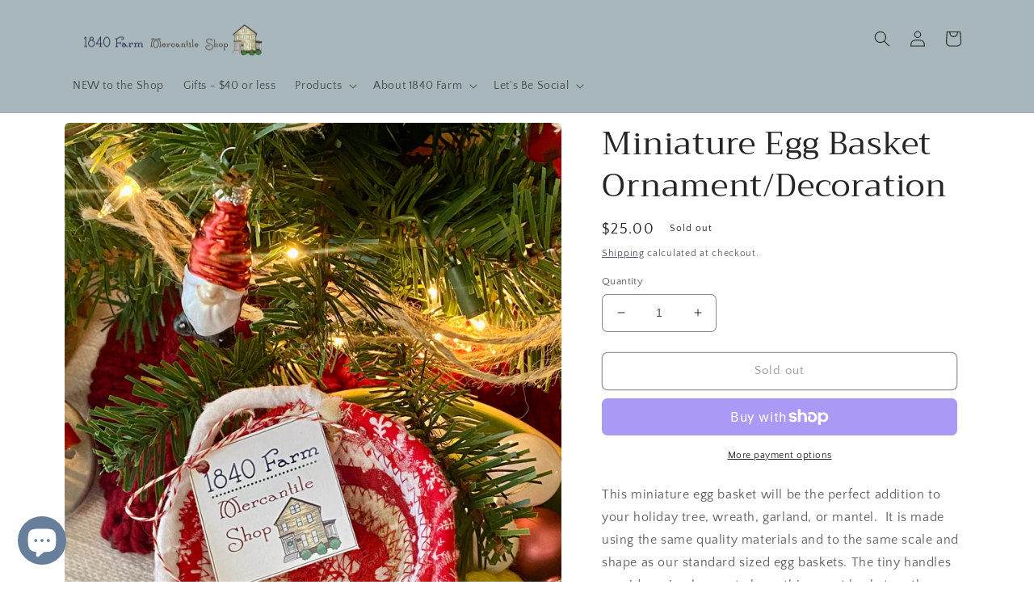

--- FILE ---
content_type: text/html; charset=utf-8
request_url: https://shop.1840farm.com/products/miniature-egg-basket-ornament-decoration-23
body_size: 51304
content:
<!doctype html>
<html class="no-js" lang="en">
  <head>
    <meta charset="utf-8">
    <meta http-equiv="X-UA-Compatible" content="IE=edge">
    <meta name="viewport" content="width=device-width,initial-scale=1">
    <meta name="theme-color" content="">
    <link rel="canonical" href="https://shop.1840farm.com/products/miniature-egg-basket-ornament-decoration-23">
    <link rel="preconnect" href="https://cdn.shopify.com" crossorigin><link rel="icon" type="image/png" href="//shop.1840farm.com/cdn/shop/files/1840_Farm_Mercantile_Shop_Square.png?crop=center&height=32&v=1668095124&width=32"><link rel="preconnect" href="https://fonts.shopifycdn.com" crossorigin><title>
      Miniature Egg Basket Ornament/Decoration
 &ndash; 1840 Farm</title>

    
      <meta name="description" content="This miniature egg basket will be the perfect addition to your holiday tree, wreath, garland, or mantel.  It is made using the same quality materials and to the same scale and shape as our standard sized egg baskets. The tiny handles provide a simple way to hang this sweet basket on the tree, wreath, or garland.  With ">
    

    

<meta property="og:site_name" content="1840 Farm">
<meta property="og:url" content="https://shop.1840farm.com/products/miniature-egg-basket-ornament-decoration-23">
<meta property="og:title" content="Miniature Egg Basket Ornament/Decoration">
<meta property="og:type" content="product">
<meta property="og:description" content="This miniature egg basket will be the perfect addition to your holiday tree, wreath, garland, or mantel.  It is made using the same quality materials and to the same scale and shape as our standard sized egg baskets. The tiny handles provide a simple way to hang this sweet basket on the tree, wreath, or garland.  With "><meta property="og:image" content="http://shop.1840farm.com/cdn/shop/files/B5C0AF55-24BA-46A8-8511-9CD245B6A272.jpg?v=1700849923">
  <meta property="og:image:secure_url" content="https://shop.1840farm.com/cdn/shop/files/B5C0AF55-24BA-46A8-8511-9CD245B6A272.jpg?v=1700849923">
  <meta property="og:image:width" content="3024">
  <meta property="og:image:height" content="4032"><meta property="og:price:amount" content="25.00">
  <meta property="og:price:currency" content="USD"><meta name="twitter:card" content="summary_large_image">
<meta name="twitter:title" content="Miniature Egg Basket Ornament/Decoration">
<meta name="twitter:description" content="This miniature egg basket will be the perfect addition to your holiday tree, wreath, garland, or mantel.  It is made using the same quality materials and to the same scale and shape as our standard sized egg baskets. The tiny handles provide a simple way to hang this sweet basket on the tree, wreath, or garland.  With ">


    <script src="//shop.1840farm.com/cdn/shop/t/24/assets/global.js?v=149496944046504657681732065500" defer="defer"></script>
    <script>window.performance && window.performance.mark && window.performance.mark('shopify.content_for_header.start');</script><meta id="shopify-digital-wallet" name="shopify-digital-wallet" content="/8362295373/digital_wallets/dialog">
<meta name="shopify-checkout-api-token" content="c36a316643e853434557168c0ae8bd7b">
<meta id="in-context-paypal-metadata" data-shop-id="8362295373" data-venmo-supported="false" data-environment="production" data-locale="en_US" data-paypal-v4="true" data-currency="USD">
<link rel="alternate" type="application/json+oembed" href="https://shop.1840farm.com/products/miniature-egg-basket-ornament-decoration-23.oembed">
<script async="async" src="/checkouts/internal/preloads.js?locale=en-US"></script>
<link rel="preconnect" href="https://shop.app" crossorigin="anonymous">
<script async="async" src="https://shop.app/checkouts/internal/preloads.js?locale=en-US&shop_id=8362295373" crossorigin="anonymous"></script>
<script id="apple-pay-shop-capabilities" type="application/json">{"shopId":8362295373,"countryCode":"US","currencyCode":"USD","merchantCapabilities":["supports3DS"],"merchantId":"gid:\/\/shopify\/Shop\/8362295373","merchantName":"1840 Farm","requiredBillingContactFields":["postalAddress","email"],"requiredShippingContactFields":["postalAddress","email"],"shippingType":"shipping","supportedNetworks":["visa","masterCard","amex","discover","elo","jcb"],"total":{"type":"pending","label":"1840 Farm","amount":"1.00"},"shopifyPaymentsEnabled":true,"supportsSubscriptions":true}</script>
<script id="shopify-features" type="application/json">{"accessToken":"c36a316643e853434557168c0ae8bd7b","betas":["rich-media-storefront-analytics"],"domain":"shop.1840farm.com","predictiveSearch":true,"shopId":8362295373,"locale":"en"}</script>
<script>var Shopify = Shopify || {};
Shopify.shop = "1840-farm.myshopify.com";
Shopify.locale = "en";
Shopify.currency = {"active":"USD","rate":"1.0"};
Shopify.country = "US";
Shopify.theme = {"name":"Copy of Craft","id":146546753794,"schema_name":"Craft","schema_version":"5.0.1","theme_store_id":1368,"role":"main"};
Shopify.theme.handle = "null";
Shopify.theme.style = {"id":null,"handle":null};
Shopify.cdnHost = "shop.1840farm.com/cdn";
Shopify.routes = Shopify.routes || {};
Shopify.routes.root = "/";</script>
<script type="module">!function(o){(o.Shopify=o.Shopify||{}).modules=!0}(window);</script>
<script>!function(o){function n(){var o=[];function n(){o.push(Array.prototype.slice.apply(arguments))}return n.q=o,n}var t=o.Shopify=o.Shopify||{};t.loadFeatures=n(),t.autoloadFeatures=n()}(window);</script>
<script>
  window.ShopifyPay = window.ShopifyPay || {};
  window.ShopifyPay.apiHost = "shop.app\/pay";
  window.ShopifyPay.redirectState = null;
</script>
<script id="shop-js-analytics" type="application/json">{"pageType":"product"}</script>
<script defer="defer" async type="module" src="//shop.1840farm.com/cdn/shopifycloud/shop-js/modules/v2/client.init-shop-cart-sync_C5BV16lS.en.esm.js"></script>
<script defer="defer" async type="module" src="//shop.1840farm.com/cdn/shopifycloud/shop-js/modules/v2/chunk.common_CygWptCX.esm.js"></script>
<script type="module">
  await import("//shop.1840farm.com/cdn/shopifycloud/shop-js/modules/v2/client.init-shop-cart-sync_C5BV16lS.en.esm.js");
await import("//shop.1840farm.com/cdn/shopifycloud/shop-js/modules/v2/chunk.common_CygWptCX.esm.js");

  window.Shopify.SignInWithShop?.initShopCartSync?.({"fedCMEnabled":true,"windoidEnabled":true});

</script>
<script>
  window.Shopify = window.Shopify || {};
  if (!window.Shopify.featureAssets) window.Shopify.featureAssets = {};
  window.Shopify.featureAssets['shop-js'] = {"shop-cart-sync":["modules/v2/client.shop-cart-sync_ZFArdW7E.en.esm.js","modules/v2/chunk.common_CygWptCX.esm.js"],"init-fed-cm":["modules/v2/client.init-fed-cm_CmiC4vf6.en.esm.js","modules/v2/chunk.common_CygWptCX.esm.js"],"shop-button":["modules/v2/client.shop-button_tlx5R9nI.en.esm.js","modules/v2/chunk.common_CygWptCX.esm.js"],"shop-cash-offers":["modules/v2/client.shop-cash-offers_DOA2yAJr.en.esm.js","modules/v2/chunk.common_CygWptCX.esm.js","modules/v2/chunk.modal_D71HUcav.esm.js"],"init-windoid":["modules/v2/client.init-windoid_sURxWdc1.en.esm.js","modules/v2/chunk.common_CygWptCX.esm.js"],"shop-toast-manager":["modules/v2/client.shop-toast-manager_ClPi3nE9.en.esm.js","modules/v2/chunk.common_CygWptCX.esm.js"],"init-shop-email-lookup-coordinator":["modules/v2/client.init-shop-email-lookup-coordinator_B8hsDcYM.en.esm.js","modules/v2/chunk.common_CygWptCX.esm.js"],"init-shop-cart-sync":["modules/v2/client.init-shop-cart-sync_C5BV16lS.en.esm.js","modules/v2/chunk.common_CygWptCX.esm.js"],"avatar":["modules/v2/client.avatar_BTnouDA3.en.esm.js"],"pay-button":["modules/v2/client.pay-button_FdsNuTd3.en.esm.js","modules/v2/chunk.common_CygWptCX.esm.js"],"init-customer-accounts":["modules/v2/client.init-customer-accounts_DxDtT_ad.en.esm.js","modules/v2/client.shop-login-button_C5VAVYt1.en.esm.js","modules/v2/chunk.common_CygWptCX.esm.js","modules/v2/chunk.modal_D71HUcav.esm.js"],"init-shop-for-new-customer-accounts":["modules/v2/client.init-shop-for-new-customer-accounts_ChsxoAhi.en.esm.js","modules/v2/client.shop-login-button_C5VAVYt1.en.esm.js","modules/v2/chunk.common_CygWptCX.esm.js","modules/v2/chunk.modal_D71HUcav.esm.js"],"shop-login-button":["modules/v2/client.shop-login-button_C5VAVYt1.en.esm.js","modules/v2/chunk.common_CygWptCX.esm.js","modules/v2/chunk.modal_D71HUcav.esm.js"],"init-customer-accounts-sign-up":["modules/v2/client.init-customer-accounts-sign-up_CPSyQ0Tj.en.esm.js","modules/v2/client.shop-login-button_C5VAVYt1.en.esm.js","modules/v2/chunk.common_CygWptCX.esm.js","modules/v2/chunk.modal_D71HUcav.esm.js"],"shop-follow-button":["modules/v2/client.shop-follow-button_Cva4Ekp9.en.esm.js","modules/v2/chunk.common_CygWptCX.esm.js","modules/v2/chunk.modal_D71HUcav.esm.js"],"checkout-modal":["modules/v2/client.checkout-modal_BPM8l0SH.en.esm.js","modules/v2/chunk.common_CygWptCX.esm.js","modules/v2/chunk.modal_D71HUcav.esm.js"],"lead-capture":["modules/v2/client.lead-capture_Bi8yE_yS.en.esm.js","modules/v2/chunk.common_CygWptCX.esm.js","modules/v2/chunk.modal_D71HUcav.esm.js"],"shop-login":["modules/v2/client.shop-login_D6lNrXab.en.esm.js","modules/v2/chunk.common_CygWptCX.esm.js","modules/v2/chunk.modal_D71HUcav.esm.js"],"payment-terms":["modules/v2/client.payment-terms_CZxnsJam.en.esm.js","modules/v2/chunk.common_CygWptCX.esm.js","modules/v2/chunk.modal_D71HUcav.esm.js"]};
</script>
<script>(function() {
  var isLoaded = false;
  function asyncLoad() {
    if (isLoaded) return;
    isLoaded = true;
    var urls = ["\/\/cdn.shopify.com\/proxy\/31bfcff501612e249e9f4190b073a8f61ea79936743bbd28099b23dffcdbb31c\/static.cdn.printful.com\/static\/js\/external\/shopify-product-customizer.js?v=0.28\u0026shop=1840-farm.myshopify.com\u0026sp-cache-control=cHVibGljLCBtYXgtYWdlPTkwMA","https:\/\/cdn.nfcube.com\/instafeed-4db64a2d53277dff0f0b5a7a4a5121c0.js?shop=1840-farm.myshopify.com","https:\/\/ecommerce-editor-connector.live.gelato.tech\/ecommerce-editor\/v1\/shopify.esm.js?c=30b175f1-fc7a-4598-a490-7acd837f49ae\u0026s=2b259873-ce36-471e-b603-71a538550af5\u0026shop=1840-farm.myshopify.com"];
    for (var i = 0; i < urls.length; i++) {
      var s = document.createElement('script');
      s.type = 'text/javascript';
      s.async = true;
      s.src = urls[i];
      var x = document.getElementsByTagName('script')[0];
      x.parentNode.insertBefore(s, x);
    }
  };
  if(window.attachEvent) {
    window.attachEvent('onload', asyncLoad);
  } else {
    window.addEventListener('load', asyncLoad, false);
  }
})();</script>
<script id="__st">var __st={"a":8362295373,"offset":-18000,"reqid":"ad693d6f-8a21-4230-b981-53f135bee780-1768660606","pageurl":"shop.1840farm.com\/products\/miniature-egg-basket-ornament-decoration-23","u":"b38e1f5e2f43","p":"product","rtyp":"product","rid":8250898383106};</script>
<script>window.ShopifyPaypalV4VisibilityTracking = true;</script>
<script id="captcha-bootstrap">!function(){'use strict';const t='contact',e='account',n='new_comment',o=[[t,t],['blogs',n],['comments',n],[t,'customer']],c=[[e,'customer_login'],[e,'guest_login'],[e,'recover_customer_password'],[e,'create_customer']],r=t=>t.map((([t,e])=>`form[action*='/${t}']:not([data-nocaptcha='true']) input[name='form_type'][value='${e}']`)).join(','),a=t=>()=>t?[...document.querySelectorAll(t)].map((t=>t.form)):[];function s(){const t=[...o],e=r(t);return a(e)}const i='password',u='form_key',d=['recaptcha-v3-token','g-recaptcha-response','h-captcha-response',i],f=()=>{try{return window.sessionStorage}catch{return}},m='__shopify_v',_=t=>t.elements[u];function p(t,e,n=!1){try{const o=window.sessionStorage,c=JSON.parse(o.getItem(e)),{data:r}=function(t){const{data:e,action:n}=t;return t[m]||n?{data:e,action:n}:{data:t,action:n}}(c);for(const[e,n]of Object.entries(r))t.elements[e]&&(t.elements[e].value=n);n&&o.removeItem(e)}catch(o){console.error('form repopulation failed',{error:o})}}const l='form_type',E='cptcha';function T(t){t.dataset[E]=!0}const w=window,h=w.document,L='Shopify',v='ce_forms',y='captcha';let A=!1;((t,e)=>{const n=(g='f06e6c50-85a8-45c8-87d0-21a2b65856fe',I='https://cdn.shopify.com/shopifycloud/storefront-forms-hcaptcha/ce_storefront_forms_captcha_hcaptcha.v1.5.2.iife.js',D={infoText:'Protected by hCaptcha',privacyText:'Privacy',termsText:'Terms'},(t,e,n)=>{const o=w[L][v],c=o.bindForm;if(c)return c(t,g,e,D).then(n);var r;o.q.push([[t,g,e,D],n]),r=I,A||(h.body.append(Object.assign(h.createElement('script'),{id:'captcha-provider',async:!0,src:r})),A=!0)});var g,I,D;w[L]=w[L]||{},w[L][v]=w[L][v]||{},w[L][v].q=[],w[L][y]=w[L][y]||{},w[L][y].protect=function(t,e){n(t,void 0,e),T(t)},Object.freeze(w[L][y]),function(t,e,n,w,h,L){const[v,y,A,g]=function(t,e,n){const i=e?o:[],u=t?c:[],d=[...i,...u],f=r(d),m=r(i),_=r(d.filter((([t,e])=>n.includes(e))));return[a(f),a(m),a(_),s()]}(w,h,L),I=t=>{const e=t.target;return e instanceof HTMLFormElement?e:e&&e.form},D=t=>v().includes(t);t.addEventListener('submit',(t=>{const e=I(t);if(!e)return;const n=D(e)&&!e.dataset.hcaptchaBound&&!e.dataset.recaptchaBound,o=_(e),c=g().includes(e)&&(!o||!o.value);(n||c)&&t.preventDefault(),c&&!n&&(function(t){try{if(!f())return;!function(t){const e=f();if(!e)return;const n=_(t);if(!n)return;const o=n.value;o&&e.removeItem(o)}(t);const e=Array.from(Array(32),(()=>Math.random().toString(36)[2])).join('');!function(t,e){_(t)||t.append(Object.assign(document.createElement('input'),{type:'hidden',name:u})),t.elements[u].value=e}(t,e),function(t,e){const n=f();if(!n)return;const o=[...t.querySelectorAll(`input[type='${i}']`)].map((({name:t})=>t)),c=[...d,...o],r={};for(const[a,s]of new FormData(t).entries())c.includes(a)||(r[a]=s);n.setItem(e,JSON.stringify({[m]:1,action:t.action,data:r}))}(t,e)}catch(e){console.error('failed to persist form',e)}}(e),e.submit())}));const S=(t,e)=>{t&&!t.dataset[E]&&(n(t,e.some((e=>e===t))),T(t))};for(const o of['focusin','change'])t.addEventListener(o,(t=>{const e=I(t);D(e)&&S(e,y())}));const B=e.get('form_key'),M=e.get(l),P=B&&M;t.addEventListener('DOMContentLoaded',(()=>{const t=y();if(P)for(const e of t)e.elements[l].value===M&&p(e,B);[...new Set([...A(),...v().filter((t=>'true'===t.dataset.shopifyCaptcha))])].forEach((e=>S(e,t)))}))}(h,new URLSearchParams(w.location.search),n,t,e,['guest_login'])})(!0,!0)}();</script>
<script integrity="sha256-4kQ18oKyAcykRKYeNunJcIwy7WH5gtpwJnB7kiuLZ1E=" data-source-attribution="shopify.loadfeatures" defer="defer" src="//shop.1840farm.com/cdn/shopifycloud/storefront/assets/storefront/load_feature-a0a9edcb.js" crossorigin="anonymous"></script>
<script crossorigin="anonymous" defer="defer" src="//shop.1840farm.com/cdn/shopifycloud/storefront/assets/shopify_pay/storefront-65b4c6d7.js?v=20250812"></script>
<script data-source-attribution="shopify.dynamic_checkout.dynamic.init">var Shopify=Shopify||{};Shopify.PaymentButton=Shopify.PaymentButton||{isStorefrontPortableWallets:!0,init:function(){window.Shopify.PaymentButton.init=function(){};var t=document.createElement("script");t.src="https://shop.1840farm.com/cdn/shopifycloud/portable-wallets/latest/portable-wallets.en.js",t.type="module",document.head.appendChild(t)}};
</script>
<script data-source-attribution="shopify.dynamic_checkout.buyer_consent">
  function portableWalletsHideBuyerConsent(e){var t=document.getElementById("shopify-buyer-consent"),n=document.getElementById("shopify-subscription-policy-button");t&&n&&(t.classList.add("hidden"),t.setAttribute("aria-hidden","true"),n.removeEventListener("click",e))}function portableWalletsShowBuyerConsent(e){var t=document.getElementById("shopify-buyer-consent"),n=document.getElementById("shopify-subscription-policy-button");t&&n&&(t.classList.remove("hidden"),t.removeAttribute("aria-hidden"),n.addEventListener("click",e))}window.Shopify?.PaymentButton&&(window.Shopify.PaymentButton.hideBuyerConsent=portableWalletsHideBuyerConsent,window.Shopify.PaymentButton.showBuyerConsent=portableWalletsShowBuyerConsent);
</script>
<script>
  function portableWalletsCleanup(e){e&&e.src&&console.error("Failed to load portable wallets script "+e.src);var t=document.querySelectorAll("shopify-accelerated-checkout .shopify-payment-button__skeleton, shopify-accelerated-checkout-cart .wallet-cart-button__skeleton"),e=document.getElementById("shopify-buyer-consent");for(let e=0;e<t.length;e++)t[e].remove();e&&e.remove()}function portableWalletsNotLoadedAsModule(e){e instanceof ErrorEvent&&"string"==typeof e.message&&e.message.includes("import.meta")&&"string"==typeof e.filename&&e.filename.includes("portable-wallets")&&(window.removeEventListener("error",portableWalletsNotLoadedAsModule),window.Shopify.PaymentButton.failedToLoad=e,"loading"===document.readyState?document.addEventListener("DOMContentLoaded",window.Shopify.PaymentButton.init):window.Shopify.PaymentButton.init())}window.addEventListener("error",portableWalletsNotLoadedAsModule);
</script>

<script type="module" src="https://shop.1840farm.com/cdn/shopifycloud/portable-wallets/latest/portable-wallets.en.js" onError="portableWalletsCleanup(this)" crossorigin="anonymous"></script>
<script nomodule>
  document.addEventListener("DOMContentLoaded", portableWalletsCleanup);
</script>

<link id="shopify-accelerated-checkout-styles" rel="stylesheet" media="screen" href="https://shop.1840farm.com/cdn/shopifycloud/portable-wallets/latest/accelerated-checkout-backwards-compat.css" crossorigin="anonymous">
<style id="shopify-accelerated-checkout-cart">
        #shopify-buyer-consent {
  margin-top: 1em;
  display: inline-block;
  width: 100%;
}

#shopify-buyer-consent.hidden {
  display: none;
}

#shopify-subscription-policy-button {
  background: none;
  border: none;
  padding: 0;
  text-decoration: underline;
  font-size: inherit;
  cursor: pointer;
}

#shopify-subscription-policy-button::before {
  box-shadow: none;
}

      </style>
<script id="sections-script" data-sections="header,footer" defer="defer" src="//shop.1840farm.com/cdn/shop/t/24/compiled_assets/scripts.js?821"></script>
<script>window.performance && window.performance.mark && window.performance.mark('shopify.content_for_header.end');</script>


    <style data-shopify>
      @font-face {
  font-family: "Quattrocento Sans";
  font-weight: 400;
  font-style: normal;
  font-display: swap;
  src: url("//shop.1840farm.com/cdn/fonts/quattrocento_sans/quattrocentosans_n4.ce5e9bf514e68f53bdd875976847cf755c702eaa.woff2") format("woff2"),
       url("//shop.1840farm.com/cdn/fonts/quattrocento_sans/quattrocentosans_n4.44bbfb57d228eb8bb083d1f98e7d96e16137abce.woff") format("woff");
}

      @font-face {
  font-family: "Quattrocento Sans";
  font-weight: 700;
  font-style: normal;
  font-display: swap;
  src: url("//shop.1840farm.com/cdn/fonts/quattrocento_sans/quattrocentosans_n7.bdda9092621b2e3b4284b12e8f0c092969b176c1.woff2") format("woff2"),
       url("//shop.1840farm.com/cdn/fonts/quattrocento_sans/quattrocentosans_n7.3f8ab2a91343269966c4aa4831bcd588e7ce07b9.woff") format("woff");
}

      @font-face {
  font-family: "Quattrocento Sans";
  font-weight: 400;
  font-style: italic;
  font-display: swap;
  src: url("//shop.1840farm.com/cdn/fonts/quattrocento_sans/quattrocentosans_i4.4f70b1e78f59fa1468e3436ab863ff0bf71e71bb.woff2") format("woff2"),
       url("//shop.1840farm.com/cdn/fonts/quattrocento_sans/quattrocentosans_i4.b695efef5d957af404945574b7239740f79b899f.woff") format("woff");
}

      @font-face {
  font-family: "Quattrocento Sans";
  font-weight: 700;
  font-style: italic;
  font-display: swap;
  src: url("//shop.1840farm.com/cdn/fonts/quattrocento_sans/quattrocentosans_i7.49d754c8032546c24062cf385f8660abbb11ef1e.woff2") format("woff2"),
       url("//shop.1840farm.com/cdn/fonts/quattrocento_sans/quattrocentosans_i7.567b0b818999022d5a9ccb99542d8ff8cdb497df.woff") format("woff");
}

      @font-face {
  font-family: Trirong;
  font-weight: 400;
  font-style: normal;
  font-display: swap;
  src: url("//shop.1840farm.com/cdn/fonts/trirong/trirong_n4.46b40419aaa69bf77077c3108d75dad5a0318d4b.woff2") format("woff2"),
       url("//shop.1840farm.com/cdn/fonts/trirong/trirong_n4.97753898e63cd7e164ad614681eba2c7fe577190.woff") format("woff");
}


      :root {
        --font-body-family: "Quattrocento Sans", sans-serif;
        --font-body-style: normal;
        --font-body-weight: 400;
        --font-body-weight-bold: 700;

        --font-heading-family: Trirong, serif;
        --font-heading-style: normal;
        --font-heading-weight: 400;

        --font-body-scale: 1.0;
        --font-heading-scale: 1.0;

        --color-base-text: 37, 37, 37;
        --color-shadow: 37, 37, 37;
        --color-base-background-1: 255, 255, 255;
        --color-base-background-2: 167, 183, 188;
        --color-base-solid-button-labels: 239, 236, 236;
        --color-base-outline-button-labels: 44, 46, 62;
        --color-base-accent-1: 104, 127, 156;
        --color-base-accent-2: 207, 174, 174;
        --payment-terms-background-color: #ffffff;

        --gradient-base-background-1: #ffffff;
        --gradient-base-background-2: #a7b7bc;
        --gradient-base-accent-1: #687f9c;
        --gradient-base-accent-2: #cfaeae;

        --media-padding: px;
        --media-border-opacity: 0.1;
        --media-border-width: 0px;
        --media-radius: 6px;
        --media-shadow-opacity: 0.0;
        --media-shadow-horizontal-offset: 0px;
        --media-shadow-vertical-offset: 4px;
        --media-shadow-blur-radius: 5px;
        --media-shadow-visible: 0;

        --page-width: 120rem;
        --page-width-margin: 0rem;

        --product-card-image-padding: 0.2rem;
        --product-card-corner-radius: 0.6rem;
        --product-card-text-alignment: left;
        --product-card-border-width: 0.1rem;
        --product-card-border-opacity: 0.1;
        --product-card-shadow-opacity: 0.0;
        --product-card-shadow-visible: 0;
        --product-card-shadow-horizontal-offset: 0.0rem;
        --product-card-shadow-vertical-offset: 0.4rem;
        --product-card-shadow-blur-radius: 0.5rem;

        --collection-card-image-padding: 0.0rem;
        --collection-card-corner-radius: 0.6rem;
        --collection-card-text-alignment: left;
        --collection-card-border-width: 0.1rem;
        --collection-card-border-opacity: 0.1;
        --collection-card-shadow-opacity: 0.0;
        --collection-card-shadow-visible: 0;
        --collection-card-shadow-horizontal-offset: 0.0rem;
        --collection-card-shadow-vertical-offset: 0.4rem;
        --collection-card-shadow-blur-radius: 0.5rem;

        --blog-card-image-padding: 0.0rem;
        --blog-card-corner-radius: 0.6rem;
        --blog-card-text-alignment: left;
        --blog-card-border-width: 0.1rem;
        --blog-card-border-opacity: 0.1;
        --blog-card-shadow-opacity: 0.0;
        --blog-card-shadow-visible: 0;
        --blog-card-shadow-horizontal-offset: 0.0rem;
        --blog-card-shadow-vertical-offset: 0.4rem;
        --blog-card-shadow-blur-radius: 0.5rem;

        --badge-corner-radius: 0.6rem;

        --popup-border-width: 1px;
        --popup-border-opacity: 0.5;
        --popup-corner-radius: 6px;
        --popup-shadow-opacity: 0.0;
        --popup-shadow-horizontal-offset: 0px;
        --popup-shadow-vertical-offset: 4px;
        --popup-shadow-blur-radius: 5px;

        --drawer-border-width: 1px;
        --drawer-border-opacity: 0.1;
        --drawer-shadow-opacity: 0.0;
        --drawer-shadow-horizontal-offset: 0px;
        --drawer-shadow-vertical-offset: 4px;
        --drawer-shadow-blur-radius: 5px;

        --spacing-sections-desktop: 0px;
        --spacing-sections-mobile: 0px;

        --grid-desktop-vertical-spacing: 20px;
        --grid-desktop-horizontal-spacing: 20px;
        --grid-mobile-vertical-spacing: 10px;
        --grid-mobile-horizontal-spacing: 10px;

        --text-boxes-border-opacity: 0.1;
        --text-boxes-border-width: 0px;
        --text-boxes-radius: 6px;
        --text-boxes-shadow-opacity: 0.0;
        --text-boxes-shadow-visible: 0;
        --text-boxes-shadow-horizontal-offset: 0px;
        --text-boxes-shadow-vertical-offset: 4px;
        --text-boxes-shadow-blur-radius: 5px;

        --buttons-radius: 6px;
        --buttons-radius-outset: 7px;
        --buttons-border-width: 1px;
        --buttons-border-opacity: 1.0;
        --buttons-shadow-opacity: 0.0;
        --buttons-shadow-visible: 0;
        --buttons-shadow-horizontal-offset: 0px;
        --buttons-shadow-vertical-offset: 4px;
        --buttons-shadow-blur-radius: 5px;
        --buttons-border-offset: 0.3px;

        --inputs-radius: 6px;
        --inputs-border-width: 1px;
        --inputs-border-opacity: 0.55;
        --inputs-shadow-opacity: 0.0;
        --inputs-shadow-horizontal-offset: 0px;
        --inputs-margin-offset: 0px;
        --inputs-shadow-vertical-offset: 4px;
        --inputs-shadow-blur-radius: 5px;
        --inputs-radius-outset: 7px;

        --variant-pills-radius: 40px;
        --variant-pills-border-width: 1px;
        --variant-pills-border-opacity: 0.55;
        --variant-pills-shadow-opacity: 0.0;
        --variant-pills-shadow-horizontal-offset: 0px;
        --variant-pills-shadow-vertical-offset: 4px;
        --variant-pills-shadow-blur-radius: 5px;
      }

      *,
      *::before,
      *::after {
        box-sizing: inherit;
      }

      html {
        box-sizing: border-box;
        font-size: calc(var(--font-body-scale) * 62.5%);
        height: 100%;
      }

      body {
        display: grid;
        grid-template-rows: auto auto 1fr auto;
        grid-template-columns: 100%;
        min-height: 100%;
        margin: 0;
        font-size: 1.5rem;
        letter-spacing: 0.06rem;
        line-height: calc(1 + 0.8 / var(--font-body-scale));
        font-family: var(--font-body-family);
        font-style: var(--font-body-style);
        font-weight: var(--font-body-weight);
      }

      @media screen and (min-width: 750px) {
        body {
          font-size: 1.6rem;
        }
      }
    </style>

    <link href="//shop.1840farm.com/cdn/shop/t/24/assets/base.css?v=88290808517547527771732065500" rel="stylesheet" type="text/css" media="all" />
<link rel="preload" as="font" href="//shop.1840farm.com/cdn/fonts/quattrocento_sans/quattrocentosans_n4.ce5e9bf514e68f53bdd875976847cf755c702eaa.woff2" type="font/woff2" crossorigin><link rel="preload" as="font" href="//shop.1840farm.com/cdn/fonts/trirong/trirong_n4.46b40419aaa69bf77077c3108d75dad5a0318d4b.woff2" type="font/woff2" crossorigin><link rel="stylesheet" href="//shop.1840farm.com/cdn/shop/t/24/assets/component-predictive-search.css?v=83512081251802922551732065500" media="print" onload="this.media='all'"><script>document.documentElement.className = document.documentElement.className.replace('no-js', 'js');
    if (Shopify.designMode) {
      document.documentElement.classList.add('shopify-design-mode');
    }
    </script>
  
    <!-- Upsell & Cross Sell - Selleasy by Logbase - Starts -->
      <script src='https://upsell-app.logbase.io/lb-upsell.js?shop=1840-farm.myshopify.com' defer></script>
    <!-- Upsell & Cross Sell - Selleasy by Logbase - Ends -->
<!-- BEGIN app block: shopify://apps/uploadly-file-upload/blocks/app-embed/d91e9a53-de3d-49df-b7a1-ac8a15b213e5 -->
  <script>
    window.ph_product_collections = ``;

    window.ph_product_collections_id = ``;
  </script>


<div data-ph-meta="{&quot;buy_button&quot;:false,&quot;field_655d3076d5037a4cd275b9ff&quot;:{&quot;status&quot;:true,&quot;position&quot;:1,&quot;data&quot;:{&quot;fieldname&quot;:&quot;Pet Photo&quot;,&quot;directUpload&quot;:false,&quot;atcTitle&quot;:&quot;Upload your pet&#39;s photo by clicking the button to select a photo on your phone, tablet, or computer.&quot;,&quot;uploadButtonText&quot;:&quot;Choose Your Photo&quot;,&quot;uploadButtonText2&quot;:&quot;Change File&quot;,&quot;dialogInstructionOne&quot;:&quot;Choose an image from the list to crop or enhance it. To add more files, use the links on the left&quot;,&quot;dialogInstructionTwo&quot;:&quot;Choose an image from the list to crop or enhance it. To add more files, use the menu icon in the top left&quot;,&quot;dialogInstructionThree&quot;:&quot;If you have trouble uploading, click ⋮ in the top right, then ‘Open in Chrome’&quot;,&quot;buttonTextSize&quot;:14,&quot;buttonFontSize&quot;:14,&quot;fontStyle&quot;:&quot;Theme Font&quot;,&quot;introTitleColor&quot;:&quot;#000&quot;,&quot;buttonCol&quot;:&quot;#fff&quot;,&quot;buttonBg&quot;:&quot;#5ADE00&quot;,&quot;buttonTopBottomPadding&quot;:10,&quot;buttonLeftRightPadding&quot;:10,&quot;buttonBorderRadius&quot;:3,&quot;buttonWidth&quot;:&quot;Auto&quot;,&quot;buttonDialogLang&quot;:&quot;English&quot;,&quot;dialogLanguage&quot;:&quot;en&quot;,&quot;opt1&quot;:true,&quot;op2&quot;:false,&quot;maximumFiles&quot;:3,&quot;minimumfiles&quot;:0,&quot;opt3&quot;:false,&quot;fopt1&quot;:true,&quot;fopt2&quot;:false,&quot;fopt3&quot;:false,&quot;pdf&quot;:false,&quot;word&quot;:false,&quot;customFile&quot;:false,&quot;fileTypes&quot;:[],&quot;buttonStatus&quot;:&quot;Disable&quot;,&quot;textFieldName&quot;:&quot;Notes:&quot;,&quot;fieldHelpText&quot;:&quot;&quot;,&quot;textFieldMaxLength&quot;:&quot;No&quot;,&quot;textFieldMaxChars&quot;:&quot;30&quot;,&quot;textFieldRequired&quot;:&quot;No&quot;,&quot;textFieldRequiredMessage&quot;:&quot;Please enter a text!&quot;,&quot;textFieldrequiredMessageButtonText&quot;:&quot;OK&quot;,&quot;fileSizeRestriction&quot;:false,&quot;fileSizeRestrictionType&quot;:&quot;minimumFileRestriction&quot;,&quot;fileSizeMinimumRestriction&quot;:&quot;2&quot;,&quot;fileSizeMaximumRestriction&quot;:&quot;4&quot;,&quot;fileSizeMinMaxMinimum&quot;:&quot;2&quot;,&quot;fileSizeMinMaxMaximum&quot;:&quot;4&quot;,&quot;no&quot;:true,&quot;yes&quot;:false,&quot;fileRequiredMessage&quot;:&quot;Please upload a file!&quot;,&quot;fileRequiredMessageButtonText&quot;:&quot;OK&quot;,&quot;allowCropping&quot;:true,&quot;croppingType&quot;:&quot;crop_free&quot;,&quot;croppingAspectRatio&quot;:&quot;3:2&quot;,&quot;allowEditing&quot;:false,&quot;editingType&quot;:&quot;optional&quot;,&quot;buttonStatus2&quot;:&quot;Disable&quot;,&quot;imageWidth&quot;:&quot;1800&quot;,&quot;imageHeight&quot;:&quot;1200&quot;,&quot;selectedUploadSources&quot;:&quot;file camera url facebook instagram gdrive gphotos dropbox nft evernote flickr onedrive box vk huddle&quot;,&quot;productCondition&quot;:{&quot;condition&quot;:&quot;&quot;,&quot;products&quot;:[&quot;Custom Pet Portrait&quot;],&quot;productIds&quot;:[&quot;gid:\/\/shopify\/Product\/8245854077186&quot;],&quot;collection&quot;:[],&quot;collectionIds&quot;:[],&quot;prodOpt&quot;:&quot;&quot;,&quot;prodTitleEqual&quot;:[],&quot;prodTitleContains&quot;:[],&quot;collOpt&quot;:&quot;&quot;,&quot;collectionTitleEqual&quot;:[],&quot;collectionTitleContains&quot;:[]},&quot;allVariants&quot;:true,&quot;anyConditionVariant&quot;:false,&quot;allConditionVariant&quot;:false,&quot;noneConditionVariant&quot;:false,&quot;allVariantValues&quot;:[],&quot;anyConditionCheck&quot;:false,&quot;allConditionCheck&quot;:false,&quot;showAllFields&quot;:false,&quot;thisProduct&quot;:true,&quot;thisCollection&quot;:false,&quot;ucCustomTransalations&quot;:{&quot;uploading&quot;:&quot;Uploading... Please wait.&quot;,&quot;loadingInfo&quot;:&quot;Loading info...&quot;,&quot;errors_default&quot;:&quot;Error&quot;,&quot;error_invalid_filetype&quot;:&quot;Invalid file type&quot;,&quot;errors_baddata&quot;:&quot;Incorrect value&quot;,&quot;errors_size&quot;:&quot;File too big&quot;,&quot;errors_upload&quot;:&quot;Can&#39;t upload&quot;,&quot;errors_user&quot;:&quot;Upload canceled&quot;,&quot;errors_info&quot;:&quot;Can&#39;t load info&quot;,&quot;errors_image&quot;:&quot;Only images allowed&quot;,&quot;draghere&quot;:&quot;Drop a file here&quot;,&quot;one&quot;:&quot;1 file&quot;,&quot;file_other&quot;:&quot;1 files&quot;,&quot;buttons_cancel&quot;:&quot;Cancel&quot;,&quot;buttons_remove&quot;:&quot;Remove&quot;,&quot;buttons_choose_files_one&quot;:&quot;Choose a file&quot;,&quot;buttons_choose_files_other&quot;:&quot;Choose files&quot;,&quot;buttons_choose_images_one&quot;:&quot;Choose an image&quot;,&quot;buttons_choose_images_other&quot;:&quot;Choose images&quot;,&quot;dialog_close&quot;:&quot;Close&quot;,&quot;dialog_done&quot;:&quot;Done&quot;,&quot;dialog_showFiles&quot;:&quot;Show files&quot;,&quot;dialog_tabs_names_preview&quot;:&quot;Preview&quot;,&quot;dialog_tabs_names_file&quot;:&quot;Local Files&quot;,&quot;dialog_tabs_names_url&quot;:&quot;Direct Link&quot;,&quot;dialog_tabs_names_file_drag&quot;:&quot;drag \u0026 drop\u003cbr\u003eany files&quot;,&quot;dialog_tabs_names_file_or&quot;:&quot;or&quot;,&quot;dialog_tabs_names_file_also&quot;:&quot;or choose from&quot;,&quot;dialog_tabs_names_file_button&quot;:&quot;Choose a local file&quot;,&quot;dialog_tabs_names_url_title&quot;:&quot;Files from the Web&quot;,&quot;dialog_tabs_names_url_line2&quot;:&quot;Provide the link.&quot;,&quot;dialog_tabs_names_url_input&quot;:&quot;Paste your link here...&quot;,&quot;dialog_tabs_names_url_button&quot;:&quot;Upload&quot;,&quot;dialog_tabs_names_camera_title&quot;:&quot;File from web camera&quot;,&quot;dialog_tabs_names_camera_capture&quot;:&quot;Take a photo&quot;,&quot;dialog_tabs_names_camera_mirror&quot;:&quot;Mirror&quot;,&quot;dialog_tabs_names_camera_startRecord&quot;:&quot;Record a video&quot;,&quot;dialog_tabs_names_camera_stopRecord&quot;:&quot;Stop&quot;,&quot;dialog_tabs_names_camera_retry&quot;:&quot;Request permissions again&quot;,&quot;dialog_tabs_names_camera_pleaseAllow_title&quot;:&quot;Please allow access to your camera&quot;,&quot;dialog_tabs_names_camera_pleaseAllow_text&quot;:&quot;You have been prompted to allow camera access from this site.\u003cbr\u003eIn order to take pictures with your camera you must approve this request.&quot;,&quot;notFound_title&quot;:&quot;No camera detected&quot;,&quot;notFound_text&quot;:&quot;Looks like you have no camera connected to this device.&quot;,&quot;dialog_tabs_names_preview_back&quot;:&quot;Back&quot;,&quot;dialog_tabs_names_preview_done&quot;:&quot;Add&quot;,&quot;dialog_tabs_names_preview_unknown_done&quot;:&quot;Skip preview and accept&quot;,&quot;dialog_tabs_names_preview_regular_title&quot;:&quot;Add this file?&quot;,&quot;dialog_tabs_names_preview_regular_line1&quot;:&quot;You are about to add the file above.&quot;,&quot;dialog_tabs_names_preview_regular_line2&quot;:&quot;Please confirm.&quot;,&quot;dialog_tabs_names_preview_image_title&quot;:&quot;Add this image?&quot;,&quot;dialog_tabs_names_preview_crop_title&quot;:&quot;Crop and add this image&quot;,&quot;dialog_tabs_names_preview_crop_free&quot;:&quot;free&quot;,&quot;dialog_tabs_names_preview_video_title&quot;:&quot;Add this video?&quot;,&quot;dialog_tabs_names_preview_error_default_title&quot;:&quot;Oops!&quot;,&quot;dialog_tabs_names_preview_error_default_text&quot;:&quot;Something went wrong during the upload.&quot;,&quot;dialog_tabs_names_preview_error_default_back&quot;:&quot;Please try again&quot;,&quot;dialog_tabs_names_preview_error_loadImage_text&quot;:&quot;Can&#39;t load image&quot;,&quot;dialog_tabs_names_preview_multiple_question&quot;:&quot;Add files?&quot;,&quot;dialog_tabs_names_preview_multiple_tooManyFiles&quot;:&quot;You&#39;ve chosen too many files. max is maximum.&quot;,&quot;dialog_tabs_names_preview_multiple_title&quot;:&quot;You&#39;ve chosen files.&quot;,&quot;dialog_tabs_names_preview_multiple_tooFewFiles&quot;:&quot;You&#39;ve chosen files. At least min required.&quot;,&quot;dialog_tabs_names_preview_multiple_clear&quot;:&quot;Remove all&quot;,&quot;effects_captions_blur&quot;:&quot;Blur&quot;,&quot;effects_captions_crop&quot;:&quot;Crop&quot;,&quot;effects_captions_enhance&quot;:&quot;Enhance&quot;,&quot;effects_captions_flip&quot;:&quot;Flip&quot;,&quot;effects_captions_grayscale&quot;:&quot;Grayscale&quot;,&quot;effects_captions_invert&quot;:&quot;Invert&quot;,&quot;effects_captions_mirror&quot;:&quot;Mirror&quot;,&quot;effects_captions_rotate&quot;:&quot;Rotate&quot;,&quot;effects_captions_sharp&quot;:&quot;Sharpen&quot;,&quot;effects_apply_button&quot;:&quot;Apply&quot;},&quot;fileRequiredButton&quot;:&quot;&quot;,&quot;previewStyle&quot;:&quot;tile_preview&quot;,&quot;customStyling&quot;:{&quot;container&quot;:&quot;&quot;,&quot;heading&quot;:&quot;&quot;,&quot;button&quot;:&quot;&quot;},&quot;targetingType&quot;:&quot;beginner&quot;,&quot;thisProductVariants&quot;:false,&quot;selectedProducts&quot;:[{&quot;id&quot;:&quot;gid:\/\/shopify\/Product\/8245854077186&quot;,&quot;title&quot;:&quot;Custom Pet Portrait&quot;}],&quot;fileExtensions&quot;:[],&quot;translations&quot;:[]}}}"></div>

<script>
  try {
    window.ph_meta_fields = JSON.parse(document.querySelector('[data-ph-meta]').getAttribute('data-ph-meta'));
  } catch (err) {
    window.ph_meta_fields = {};
  }

  console.log("cli3 update v3.7");
</script>


<script>
  const uploadlyprimaryScript = document.createElement('script');
  uploadlyprimaryScript.src = "https://uploadly-cdn.com/uploadly.js";
  uploadlyprimaryScript.defer = true;

  uploadlyprimaryScript.onerror = function () {
    const fallbackScript = document.createElement('script');
    fallbackScript.src = "https://cdn.shopify.com/s/files/1/0515/2384/6340/files/uploadly.js";
    fallbackScript.defer = true;
    document.head.appendChild(fallbackScript);
  };
  document.head.appendChild(uploadlyprimaryScript);
</script>
<script async src="https://cdn.shopify.com/s/files/1/0515/2384/6340/files/uploadcarev2.js?v=1727778997"></script>




<!-- END app block --><script src="https://cdn.shopify.com/extensions/7bc9bb47-adfa-4267-963e-cadee5096caf/inbox-1252/assets/inbox-chat-loader.js" type="text/javascript" defer="defer"></script>
<script src="https://cdn.shopify.com/extensions/cfc76123-b24f-4e9a-a1dc-585518796af7/forms-2294/assets/shopify-forms-loader.js" type="text/javascript" defer="defer"></script>
<link href="https://monorail-edge.shopifysvc.com" rel="dns-prefetch">
<script>(function(){if ("sendBeacon" in navigator && "performance" in window) {try {var session_token_from_headers = performance.getEntriesByType('navigation')[0].serverTiming.find(x => x.name == '_s').description;} catch {var session_token_from_headers = undefined;}var session_cookie_matches = document.cookie.match(/_shopify_s=([^;]*)/);var session_token_from_cookie = session_cookie_matches && session_cookie_matches.length === 2 ? session_cookie_matches[1] : "";var session_token = session_token_from_headers || session_token_from_cookie || "";function handle_abandonment_event(e) {var entries = performance.getEntries().filter(function(entry) {return /monorail-edge.shopifysvc.com/.test(entry.name);});if (!window.abandonment_tracked && entries.length === 0) {window.abandonment_tracked = true;var currentMs = Date.now();var navigation_start = performance.timing.navigationStart;var payload = {shop_id: 8362295373,url: window.location.href,navigation_start,duration: currentMs - navigation_start,session_token,page_type: "product"};window.navigator.sendBeacon("https://monorail-edge.shopifysvc.com/v1/produce", JSON.stringify({schema_id: "online_store_buyer_site_abandonment/1.1",payload: payload,metadata: {event_created_at_ms: currentMs,event_sent_at_ms: currentMs}}));}}window.addEventListener('pagehide', handle_abandonment_event);}}());</script>
<script id="web-pixels-manager-setup">(function e(e,d,r,n,o){if(void 0===o&&(o={}),!Boolean(null===(a=null===(i=window.Shopify)||void 0===i?void 0:i.analytics)||void 0===a?void 0:a.replayQueue)){var i,a;window.Shopify=window.Shopify||{};var t=window.Shopify;t.analytics=t.analytics||{};var s=t.analytics;s.replayQueue=[],s.publish=function(e,d,r){return s.replayQueue.push([e,d,r]),!0};try{self.performance.mark("wpm:start")}catch(e){}var l=function(){var e={modern:/Edge?\/(1{2}[4-9]|1[2-9]\d|[2-9]\d{2}|\d{4,})\.\d+(\.\d+|)|Firefox\/(1{2}[4-9]|1[2-9]\d|[2-9]\d{2}|\d{4,})\.\d+(\.\d+|)|Chrom(ium|e)\/(9{2}|\d{3,})\.\d+(\.\d+|)|(Maci|X1{2}).+ Version\/(15\.\d+|(1[6-9]|[2-9]\d|\d{3,})\.\d+)([,.]\d+|)( \(\w+\)|)( Mobile\/\w+|) Safari\/|Chrome.+OPR\/(9{2}|\d{3,})\.\d+\.\d+|(CPU[ +]OS|iPhone[ +]OS|CPU[ +]iPhone|CPU IPhone OS|CPU iPad OS)[ +]+(15[._]\d+|(1[6-9]|[2-9]\d|\d{3,})[._]\d+)([._]\d+|)|Android:?[ /-](13[3-9]|1[4-9]\d|[2-9]\d{2}|\d{4,})(\.\d+|)(\.\d+|)|Android.+Firefox\/(13[5-9]|1[4-9]\d|[2-9]\d{2}|\d{4,})\.\d+(\.\d+|)|Android.+Chrom(ium|e)\/(13[3-9]|1[4-9]\d|[2-9]\d{2}|\d{4,})\.\d+(\.\d+|)|SamsungBrowser\/([2-9]\d|\d{3,})\.\d+/,legacy:/Edge?\/(1[6-9]|[2-9]\d|\d{3,})\.\d+(\.\d+|)|Firefox\/(5[4-9]|[6-9]\d|\d{3,})\.\d+(\.\d+|)|Chrom(ium|e)\/(5[1-9]|[6-9]\d|\d{3,})\.\d+(\.\d+|)([\d.]+$|.*Safari\/(?![\d.]+ Edge\/[\d.]+$))|(Maci|X1{2}).+ Version\/(10\.\d+|(1[1-9]|[2-9]\d|\d{3,})\.\d+)([,.]\d+|)( \(\w+\)|)( Mobile\/\w+|) Safari\/|Chrome.+OPR\/(3[89]|[4-9]\d|\d{3,})\.\d+\.\d+|(CPU[ +]OS|iPhone[ +]OS|CPU[ +]iPhone|CPU IPhone OS|CPU iPad OS)[ +]+(10[._]\d+|(1[1-9]|[2-9]\d|\d{3,})[._]\d+)([._]\d+|)|Android:?[ /-](13[3-9]|1[4-9]\d|[2-9]\d{2}|\d{4,})(\.\d+|)(\.\d+|)|Mobile Safari.+OPR\/([89]\d|\d{3,})\.\d+\.\d+|Android.+Firefox\/(13[5-9]|1[4-9]\d|[2-9]\d{2}|\d{4,})\.\d+(\.\d+|)|Android.+Chrom(ium|e)\/(13[3-9]|1[4-9]\d|[2-9]\d{2}|\d{4,})\.\d+(\.\d+|)|Android.+(UC? ?Browser|UCWEB|U3)[ /]?(15\.([5-9]|\d{2,})|(1[6-9]|[2-9]\d|\d{3,})\.\d+)\.\d+|SamsungBrowser\/(5\.\d+|([6-9]|\d{2,})\.\d+)|Android.+MQ{2}Browser\/(14(\.(9|\d{2,})|)|(1[5-9]|[2-9]\d|\d{3,})(\.\d+|))(\.\d+|)|K[Aa][Ii]OS\/(3\.\d+|([4-9]|\d{2,})\.\d+)(\.\d+|)/},d=e.modern,r=e.legacy,n=navigator.userAgent;return n.match(d)?"modern":n.match(r)?"legacy":"unknown"}(),u="modern"===l?"modern":"legacy",c=(null!=n?n:{modern:"",legacy:""})[u],f=function(e){return[e.baseUrl,"/wpm","/b",e.hashVersion,"modern"===e.buildTarget?"m":"l",".js"].join("")}({baseUrl:d,hashVersion:r,buildTarget:u}),m=function(e){var d=e.version,r=e.bundleTarget,n=e.surface,o=e.pageUrl,i=e.monorailEndpoint;return{emit:function(e){var a=e.status,t=e.errorMsg,s=(new Date).getTime(),l=JSON.stringify({metadata:{event_sent_at_ms:s},events:[{schema_id:"web_pixels_manager_load/3.1",payload:{version:d,bundle_target:r,page_url:o,status:a,surface:n,error_msg:t},metadata:{event_created_at_ms:s}}]});if(!i)return console&&console.warn&&console.warn("[Web Pixels Manager] No Monorail endpoint provided, skipping logging."),!1;try{return self.navigator.sendBeacon.bind(self.navigator)(i,l)}catch(e){}var u=new XMLHttpRequest;try{return u.open("POST",i,!0),u.setRequestHeader("Content-Type","text/plain"),u.send(l),!0}catch(e){return console&&console.warn&&console.warn("[Web Pixels Manager] Got an unhandled error while logging to Monorail."),!1}}}}({version:r,bundleTarget:l,surface:e.surface,pageUrl:self.location.href,monorailEndpoint:e.monorailEndpoint});try{o.browserTarget=l,function(e){var d=e.src,r=e.async,n=void 0===r||r,o=e.onload,i=e.onerror,a=e.sri,t=e.scriptDataAttributes,s=void 0===t?{}:t,l=document.createElement("script"),u=document.querySelector("head"),c=document.querySelector("body");if(l.async=n,l.src=d,a&&(l.integrity=a,l.crossOrigin="anonymous"),s)for(var f in s)if(Object.prototype.hasOwnProperty.call(s,f))try{l.dataset[f]=s[f]}catch(e){}if(o&&l.addEventListener("load",o),i&&l.addEventListener("error",i),u)u.appendChild(l);else{if(!c)throw new Error("Did not find a head or body element to append the script");c.appendChild(l)}}({src:f,async:!0,onload:function(){if(!function(){var e,d;return Boolean(null===(d=null===(e=window.Shopify)||void 0===e?void 0:e.analytics)||void 0===d?void 0:d.initialized)}()){var d=window.webPixelsManager.init(e)||void 0;if(d){var r=window.Shopify.analytics;r.replayQueue.forEach((function(e){var r=e[0],n=e[1],o=e[2];d.publishCustomEvent(r,n,o)})),r.replayQueue=[],r.publish=d.publishCustomEvent,r.visitor=d.visitor,r.initialized=!0}}},onerror:function(){return m.emit({status:"failed",errorMsg:"".concat(f," has failed to load")})},sri:function(e){var d=/^sha384-[A-Za-z0-9+/=]+$/;return"string"==typeof e&&d.test(e)}(c)?c:"",scriptDataAttributes:o}),m.emit({status:"loading"})}catch(e){m.emit({status:"failed",errorMsg:(null==e?void 0:e.message)||"Unknown error"})}}})({shopId: 8362295373,storefrontBaseUrl: "https://shop.1840farm.com",extensionsBaseUrl: "https://extensions.shopifycdn.com/cdn/shopifycloud/web-pixels-manager",monorailEndpoint: "https://monorail-edge.shopifysvc.com/unstable/produce_batch",surface: "storefront-renderer",enabledBetaFlags: ["2dca8a86"],webPixelsConfigList: [{"id":"144441602","configuration":"{\"pixel_id\":\"1103678456675662\",\"pixel_type\":\"facebook_pixel\",\"metaapp_system_user_token\":\"-\"}","eventPayloadVersion":"v1","runtimeContext":"OPEN","scriptVersion":"ca16bc87fe92b6042fbaa3acc2fbdaa6","type":"APP","apiClientId":2329312,"privacyPurposes":["ANALYTICS","MARKETING","SALE_OF_DATA"],"dataSharingAdjustments":{"protectedCustomerApprovalScopes":["read_customer_address","read_customer_email","read_customer_name","read_customer_personal_data","read_customer_phone"]}},{"id":"83099906","configuration":"{\"tagID\":\"2614169177430\"}","eventPayloadVersion":"v1","runtimeContext":"STRICT","scriptVersion":"18031546ee651571ed29edbe71a3550b","type":"APP","apiClientId":3009811,"privacyPurposes":["ANALYTICS","MARKETING","SALE_OF_DATA"],"dataSharingAdjustments":{"protectedCustomerApprovalScopes":["read_customer_address","read_customer_email","read_customer_name","read_customer_personal_data","read_customer_phone"]}},{"id":"shopify-app-pixel","configuration":"{}","eventPayloadVersion":"v1","runtimeContext":"STRICT","scriptVersion":"0450","apiClientId":"shopify-pixel","type":"APP","privacyPurposes":["ANALYTICS","MARKETING"]},{"id":"shopify-custom-pixel","eventPayloadVersion":"v1","runtimeContext":"LAX","scriptVersion":"0450","apiClientId":"shopify-pixel","type":"CUSTOM","privacyPurposes":["ANALYTICS","MARKETING"]}],isMerchantRequest: false,initData: {"shop":{"name":"1840 Farm","paymentSettings":{"currencyCode":"USD"},"myshopifyDomain":"1840-farm.myshopify.com","countryCode":"US","storefrontUrl":"https:\/\/shop.1840farm.com"},"customer":null,"cart":null,"checkout":null,"productVariants":[{"price":{"amount":25.0,"currencyCode":"USD"},"product":{"title":"Miniature Egg Basket Ornament\/Decoration","vendor":"1840 Farm","id":"8250898383106","untranslatedTitle":"Miniature Egg Basket Ornament\/Decoration","url":"\/products\/miniature-egg-basket-ornament-decoration-23","type":"ornament"},"id":"44036265083138","image":{"src":"\/\/shop.1840farm.com\/cdn\/shop\/files\/B5C0AF55-24BA-46A8-8511-9CD245B6A272.jpg?v=1700849923"},"sku":null,"title":"Default Title","untranslatedTitle":"Default Title"}],"purchasingCompany":null},},"https://shop.1840farm.com/cdn","fcfee988w5aeb613cpc8e4bc33m6693e112",{"modern":"","legacy":""},{"shopId":"8362295373","storefrontBaseUrl":"https:\/\/shop.1840farm.com","extensionBaseUrl":"https:\/\/extensions.shopifycdn.com\/cdn\/shopifycloud\/web-pixels-manager","surface":"storefront-renderer","enabledBetaFlags":"[\"2dca8a86\"]","isMerchantRequest":"false","hashVersion":"fcfee988w5aeb613cpc8e4bc33m6693e112","publish":"custom","events":"[[\"page_viewed\",{}],[\"product_viewed\",{\"productVariant\":{\"price\":{\"amount\":25.0,\"currencyCode\":\"USD\"},\"product\":{\"title\":\"Miniature Egg Basket Ornament\/Decoration\",\"vendor\":\"1840 Farm\",\"id\":\"8250898383106\",\"untranslatedTitle\":\"Miniature Egg Basket Ornament\/Decoration\",\"url\":\"\/products\/miniature-egg-basket-ornament-decoration-23\",\"type\":\"ornament\"},\"id\":\"44036265083138\",\"image\":{\"src\":\"\/\/shop.1840farm.com\/cdn\/shop\/files\/B5C0AF55-24BA-46A8-8511-9CD245B6A272.jpg?v=1700849923\"},\"sku\":null,\"title\":\"Default Title\",\"untranslatedTitle\":\"Default Title\"}}]]"});</script><script>
  window.ShopifyAnalytics = window.ShopifyAnalytics || {};
  window.ShopifyAnalytics.meta = window.ShopifyAnalytics.meta || {};
  window.ShopifyAnalytics.meta.currency = 'USD';
  var meta = {"product":{"id":8250898383106,"gid":"gid:\/\/shopify\/Product\/8250898383106","vendor":"1840 Farm","type":"ornament","handle":"miniature-egg-basket-ornament-decoration-23","variants":[{"id":44036265083138,"price":2500,"name":"Miniature Egg Basket Ornament\/Decoration","public_title":null,"sku":null}],"remote":false},"page":{"pageType":"product","resourceType":"product","resourceId":8250898383106,"requestId":"ad693d6f-8a21-4230-b981-53f135bee780-1768660606"}};
  for (var attr in meta) {
    window.ShopifyAnalytics.meta[attr] = meta[attr];
  }
</script>
<script class="analytics">
  (function () {
    var customDocumentWrite = function(content) {
      var jquery = null;

      if (window.jQuery) {
        jquery = window.jQuery;
      } else if (window.Checkout && window.Checkout.$) {
        jquery = window.Checkout.$;
      }

      if (jquery) {
        jquery('body').append(content);
      }
    };

    var hasLoggedConversion = function(token) {
      if (token) {
        return document.cookie.indexOf('loggedConversion=' + token) !== -1;
      }
      return false;
    }

    var setCookieIfConversion = function(token) {
      if (token) {
        var twoMonthsFromNow = new Date(Date.now());
        twoMonthsFromNow.setMonth(twoMonthsFromNow.getMonth() + 2);

        document.cookie = 'loggedConversion=' + token + '; expires=' + twoMonthsFromNow;
      }
    }

    var trekkie = window.ShopifyAnalytics.lib = window.trekkie = window.trekkie || [];
    if (trekkie.integrations) {
      return;
    }
    trekkie.methods = [
      'identify',
      'page',
      'ready',
      'track',
      'trackForm',
      'trackLink'
    ];
    trekkie.factory = function(method) {
      return function() {
        var args = Array.prototype.slice.call(arguments);
        args.unshift(method);
        trekkie.push(args);
        return trekkie;
      };
    };
    for (var i = 0; i < trekkie.methods.length; i++) {
      var key = trekkie.methods[i];
      trekkie[key] = trekkie.factory(key);
    }
    trekkie.load = function(config) {
      trekkie.config = config || {};
      trekkie.config.initialDocumentCookie = document.cookie;
      var first = document.getElementsByTagName('script')[0];
      var script = document.createElement('script');
      script.type = 'text/javascript';
      script.onerror = function(e) {
        var scriptFallback = document.createElement('script');
        scriptFallback.type = 'text/javascript';
        scriptFallback.onerror = function(error) {
                var Monorail = {
      produce: function produce(monorailDomain, schemaId, payload) {
        var currentMs = new Date().getTime();
        var event = {
          schema_id: schemaId,
          payload: payload,
          metadata: {
            event_created_at_ms: currentMs,
            event_sent_at_ms: currentMs
          }
        };
        return Monorail.sendRequest("https://" + monorailDomain + "/v1/produce", JSON.stringify(event));
      },
      sendRequest: function sendRequest(endpointUrl, payload) {
        // Try the sendBeacon API
        if (window && window.navigator && typeof window.navigator.sendBeacon === 'function' && typeof window.Blob === 'function' && !Monorail.isIos12()) {
          var blobData = new window.Blob([payload], {
            type: 'text/plain'
          });

          if (window.navigator.sendBeacon(endpointUrl, blobData)) {
            return true;
          } // sendBeacon was not successful

        } // XHR beacon

        var xhr = new XMLHttpRequest();

        try {
          xhr.open('POST', endpointUrl);
          xhr.setRequestHeader('Content-Type', 'text/plain');
          xhr.send(payload);
        } catch (e) {
          console.log(e);
        }

        return false;
      },
      isIos12: function isIos12() {
        return window.navigator.userAgent.lastIndexOf('iPhone; CPU iPhone OS 12_') !== -1 || window.navigator.userAgent.lastIndexOf('iPad; CPU OS 12_') !== -1;
      }
    };
    Monorail.produce('monorail-edge.shopifysvc.com',
      'trekkie_storefront_load_errors/1.1',
      {shop_id: 8362295373,
      theme_id: 146546753794,
      app_name: "storefront",
      context_url: window.location.href,
      source_url: "//shop.1840farm.com/cdn/s/trekkie.storefront.cd680fe47e6c39ca5d5df5f0a32d569bc48c0f27.min.js"});

        };
        scriptFallback.async = true;
        scriptFallback.src = '//shop.1840farm.com/cdn/s/trekkie.storefront.cd680fe47e6c39ca5d5df5f0a32d569bc48c0f27.min.js';
        first.parentNode.insertBefore(scriptFallback, first);
      };
      script.async = true;
      script.src = '//shop.1840farm.com/cdn/s/trekkie.storefront.cd680fe47e6c39ca5d5df5f0a32d569bc48c0f27.min.js';
      first.parentNode.insertBefore(script, first);
    };
    trekkie.load(
      {"Trekkie":{"appName":"storefront","development":false,"defaultAttributes":{"shopId":8362295373,"isMerchantRequest":null,"themeId":146546753794,"themeCityHash":"986284427658216569","contentLanguage":"en","currency":"USD","eventMetadataId":"8321dea4-f82a-4f92-bc71-b9cb296331d1"},"isServerSideCookieWritingEnabled":true,"monorailRegion":"shop_domain","enabledBetaFlags":["65f19447"]},"Session Attribution":{},"S2S":{"facebookCapiEnabled":false,"source":"trekkie-storefront-renderer","apiClientId":580111}}
    );

    var loaded = false;
    trekkie.ready(function() {
      if (loaded) return;
      loaded = true;

      window.ShopifyAnalytics.lib = window.trekkie;

      var originalDocumentWrite = document.write;
      document.write = customDocumentWrite;
      try { window.ShopifyAnalytics.merchantGoogleAnalytics.call(this); } catch(error) {};
      document.write = originalDocumentWrite;

      window.ShopifyAnalytics.lib.page(null,{"pageType":"product","resourceType":"product","resourceId":8250898383106,"requestId":"ad693d6f-8a21-4230-b981-53f135bee780-1768660606","shopifyEmitted":true});

      var match = window.location.pathname.match(/checkouts\/(.+)\/(thank_you|post_purchase)/)
      var token = match? match[1]: undefined;
      if (!hasLoggedConversion(token)) {
        setCookieIfConversion(token);
        window.ShopifyAnalytics.lib.track("Viewed Product",{"currency":"USD","variantId":44036265083138,"productId":8250898383106,"productGid":"gid:\/\/shopify\/Product\/8250898383106","name":"Miniature Egg Basket Ornament\/Decoration","price":"25.00","sku":null,"brand":"1840 Farm","variant":null,"category":"ornament","nonInteraction":true,"remote":false},undefined,undefined,{"shopifyEmitted":true});
      window.ShopifyAnalytics.lib.track("monorail:\/\/trekkie_storefront_viewed_product\/1.1",{"currency":"USD","variantId":44036265083138,"productId":8250898383106,"productGid":"gid:\/\/shopify\/Product\/8250898383106","name":"Miniature Egg Basket Ornament\/Decoration","price":"25.00","sku":null,"brand":"1840 Farm","variant":null,"category":"ornament","nonInteraction":true,"remote":false,"referer":"https:\/\/shop.1840farm.com\/products\/miniature-egg-basket-ornament-decoration-23"});
      }
    });


        var eventsListenerScript = document.createElement('script');
        eventsListenerScript.async = true;
        eventsListenerScript.src = "//shop.1840farm.com/cdn/shopifycloud/storefront/assets/shop_events_listener-3da45d37.js";
        document.getElementsByTagName('head')[0].appendChild(eventsListenerScript);

})();</script>
<script
  defer
  src="https://shop.1840farm.com/cdn/shopifycloud/perf-kit/shopify-perf-kit-3.0.4.min.js"
  data-application="storefront-renderer"
  data-shop-id="8362295373"
  data-render-region="gcp-us-central1"
  data-page-type="product"
  data-theme-instance-id="146546753794"
  data-theme-name="Craft"
  data-theme-version="5.0.1"
  data-monorail-region="shop_domain"
  data-resource-timing-sampling-rate="10"
  data-shs="true"
  data-shs-beacon="true"
  data-shs-export-with-fetch="true"
  data-shs-logs-sample-rate="1"
  data-shs-beacon-endpoint="https://shop.1840farm.com/api/collect"
></script>
</head>

  <body class="gradient">
    <a class="skip-to-content-link button visually-hidden" href="#MainContent">
      Skip to content
    </a><div id="shopify-section-announcement-bar" class="shopify-section">
</div>
    <div id="shopify-section-header" class="shopify-section section-header"><link rel="stylesheet" href="//shop.1840farm.com/cdn/shop/t/24/assets/component-list-menu.css?v=151968516119678728991732065500" media="print" onload="this.media='all'">
<link rel="stylesheet" href="//shop.1840farm.com/cdn/shop/t/24/assets/component-search.css?v=96455689198851321781732065500" media="print" onload="this.media='all'">
<link rel="stylesheet" href="//shop.1840farm.com/cdn/shop/t/24/assets/component-menu-drawer.css?v=182311192829367774911732065500" media="print" onload="this.media='all'">
<link rel="stylesheet" href="//shop.1840farm.com/cdn/shop/t/24/assets/component-cart-notification.css?v=183358051719344305851732065500" media="print" onload="this.media='all'">
<link rel="stylesheet" href="//shop.1840farm.com/cdn/shop/t/24/assets/component-cart-items.css?v=23917223812499722491732065500" media="print" onload="this.media='all'"><link rel="stylesheet" href="//shop.1840farm.com/cdn/shop/t/24/assets/component-price.css?v=65402837579211014041732065500" media="print" onload="this.media='all'">
  <link rel="stylesheet" href="//shop.1840farm.com/cdn/shop/t/24/assets/component-loading-overlay.css?v=167310470843593579841732065500" media="print" onload="this.media='all'"><link rel="stylesheet" href="//shop.1840farm.com/cdn/shop/t/24/assets/component-mega-menu.css?v=177496590996265276461732065500" media="print" onload="this.media='all'">
  <noscript><link href="//shop.1840farm.com/cdn/shop/t/24/assets/component-mega-menu.css?v=177496590996265276461732065500" rel="stylesheet" type="text/css" media="all" /></noscript><noscript><link href="//shop.1840farm.com/cdn/shop/t/24/assets/component-list-menu.css?v=151968516119678728991732065500" rel="stylesheet" type="text/css" media="all" /></noscript>
<noscript><link href="//shop.1840farm.com/cdn/shop/t/24/assets/component-search.css?v=96455689198851321781732065500" rel="stylesheet" type="text/css" media="all" /></noscript>
<noscript><link href="//shop.1840farm.com/cdn/shop/t/24/assets/component-menu-drawer.css?v=182311192829367774911732065500" rel="stylesheet" type="text/css" media="all" /></noscript>
<noscript><link href="//shop.1840farm.com/cdn/shop/t/24/assets/component-cart-notification.css?v=183358051719344305851732065500" rel="stylesheet" type="text/css" media="all" /></noscript>
<noscript><link href="//shop.1840farm.com/cdn/shop/t/24/assets/component-cart-items.css?v=23917223812499722491732065500" rel="stylesheet" type="text/css" media="all" /></noscript>

<style>
  header-drawer {
    justify-self: start;
    margin-left: -1.2rem;
  }

  .header__heading-logo {
    max-width: 250px;
  }

  @media screen and (min-width: 990px) {
    header-drawer {
      display: none;
    }
  }

  .menu-drawer-container {
    display: flex;
  }

  .list-menu {
    list-style: none;
    padding: 0;
    margin: 0;
  }

  .list-menu--inline {
    display: inline-flex;
    flex-wrap: wrap;
  }

  summary.list-menu__item {
    padding-right: 2.7rem;
  }

  .list-menu__item {
    display: flex;
    align-items: center;
    line-height: calc(1 + 0.3 / var(--font-body-scale));
  }

  .list-menu__item--link {
    text-decoration: none;
    padding-bottom: 1rem;
    padding-top: 1rem;
    line-height: calc(1 + 0.8 / var(--font-body-scale));
  }

  @media screen and (min-width: 750px) {
    .list-menu__item--link {
      padding-bottom: 0.5rem;
      padding-top: 0.5rem;
    }
  }
</style><style data-shopify>.header {
    padding-top: 6px;
    padding-bottom: 6px;
  }

  .section-header {
    margin-bottom: 0px;
  }

  @media screen and (min-width: 750px) {
    .section-header {
      margin-bottom: 0px;
    }
  }

  @media screen and (min-width: 990px) {
    .header {
      padding-top: 12px;
      padding-bottom: 12px;
    }
  }</style><script src="//shop.1840farm.com/cdn/shop/t/24/assets/details-disclosure.js?v=153497636716254413831732065500" defer="defer"></script>
<script src="//shop.1840farm.com/cdn/shop/t/24/assets/details-modal.js?v=4511761896672669691732065500" defer="defer"></script>
<script src="//shop.1840farm.com/cdn/shop/t/24/assets/cart-notification.js?v=160453272920806432391732065500" defer="defer"></script><svg xmlns="http://www.w3.org/2000/svg" class="hidden">
  <symbol id="icon-search" viewbox="0 0 18 19" fill="none">
    <path fill-rule="evenodd" clip-rule="evenodd" d="M11.03 11.68A5.784 5.784 0 112.85 3.5a5.784 5.784 0 018.18 8.18zm.26 1.12a6.78 6.78 0 11.72-.7l5.4 5.4a.5.5 0 11-.71.7l-5.41-5.4z" fill="currentColor"/>
  </symbol>

  <symbol id="icon-close" class="icon icon-close" fill="none" viewBox="0 0 18 17">
    <path d="M.865 15.978a.5.5 0 00.707.707l7.433-7.431 7.579 7.282a.501.501 0 00.846-.37.5.5 0 00-.153-.351L9.712 8.546l7.417-7.416a.5.5 0 10-.707-.708L8.991 7.853 1.413.573a.5.5 0 10-.693.72l7.563 7.268-7.418 7.417z" fill="currentColor">
  </symbol>
</svg>
<sticky-header class="header-wrapper color-background-2 gradient header-wrapper--border-bottom">
  <header class="header header--top-left header--mobile-center page-width header--has-menu"><header-drawer data-breakpoint="tablet">
        <details id="Details-menu-drawer-container" class="menu-drawer-container">
          <summary class="header__icon header__icon--menu header__icon--summary link focus-inset" aria-label="Menu">
            <span>
              <svg xmlns="http://www.w3.org/2000/svg" aria-hidden="true" focusable="false" role="presentation" class="icon icon-hamburger" fill="none" viewBox="0 0 18 16">
  <path d="M1 .5a.5.5 0 100 1h15.71a.5.5 0 000-1H1zM.5 8a.5.5 0 01.5-.5h15.71a.5.5 0 010 1H1A.5.5 0 01.5 8zm0 7a.5.5 0 01.5-.5h15.71a.5.5 0 010 1H1a.5.5 0 01-.5-.5z" fill="currentColor">
</svg>

              <svg xmlns="http://www.w3.org/2000/svg" aria-hidden="true" focusable="false" role="presentation" class="icon icon-close" fill="none" viewBox="0 0 18 17">
  <path d="M.865 15.978a.5.5 0 00.707.707l7.433-7.431 7.579 7.282a.501.501 0 00.846-.37.5.5 0 00-.153-.351L9.712 8.546l7.417-7.416a.5.5 0 10-.707-.708L8.991 7.853 1.413.573a.5.5 0 10-.693.72l7.563 7.268-7.418 7.417z" fill="currentColor">
</svg>

            </span>
          </summary>
          <div id="menu-drawer" class="gradient menu-drawer motion-reduce" tabindex="-1">
            <div class="menu-drawer__inner-container">
              <div class="menu-drawer__navigation-container">
                <nav class="menu-drawer__navigation">
                  <ul class="menu-drawer__menu has-submenu list-menu" role="list"><li><a href="/collections/new-to-the-shop-this-week" class="menu-drawer__menu-item list-menu__item link link--text focus-inset">
                            NEW to the Shop
                          </a></li><li><a href="/collections/gifts-40-or-less" class="menu-drawer__menu-item list-menu__item link link--text focus-inset">
                            Gifts - $40 or less
                          </a></li><li><details id="Details-menu-drawer-menu-item-3">
                            <summary class="menu-drawer__menu-item list-menu__item link link--text focus-inset">
                              Products
                              <svg viewBox="0 0 14 10" fill="none" aria-hidden="true" focusable="false" role="presentation" class="icon icon-arrow" xmlns="http://www.w3.org/2000/svg">
  <path fill-rule="evenodd" clip-rule="evenodd" d="M8.537.808a.5.5 0 01.817-.162l4 4a.5.5 0 010 .708l-4 4a.5.5 0 11-.708-.708L11.793 5.5H1a.5.5 0 010-1h10.793L8.646 1.354a.5.5 0 01-.109-.546z" fill="currentColor">
</svg>

                              <svg aria-hidden="true" focusable="false" role="presentation" class="icon icon-caret" viewBox="0 0 10 6">
  <path fill-rule="evenodd" clip-rule="evenodd" d="M9.354.646a.5.5 0 00-.708 0L5 4.293 1.354.646a.5.5 0 00-.708.708l4 4a.5.5 0 00.708 0l4-4a.5.5 0 000-.708z" fill="currentColor">
</svg>

                            </summary>
                            <div id="link-products" class="menu-drawer__submenu has-submenu gradient motion-reduce" tabindex="-1">
                              <div class="menu-drawer__inner-submenu">
                                <button class="menu-drawer__close-button link link--text focus-inset" aria-expanded="true">
                                  <svg viewBox="0 0 14 10" fill="none" aria-hidden="true" focusable="false" role="presentation" class="icon icon-arrow" xmlns="http://www.w3.org/2000/svg">
  <path fill-rule="evenodd" clip-rule="evenodd" d="M8.537.808a.5.5 0 01.817-.162l4 4a.5.5 0 010 .708l-4 4a.5.5 0 11-.708-.708L11.793 5.5H1a.5.5 0 010-1h10.793L8.646 1.354a.5.5 0 01-.109-.546z" fill="currentColor">
</svg>

                                  Products
                                </button>
                                <ul class="menu-drawer__menu list-menu" role="list" tabindex="-1"><li><a href="/collections/in-stock" class="menu-drawer__menu-item link link--text list-menu__item focus-inset">
                                          All In Stock Products
                                        </a></li><li><a href="/collections/tote-baskets" class="menu-drawer__menu-item link link--text list-menu__item focus-inset">
                                          Baskets
                                        </a></li><li><a href="/collections/trivets" class="menu-drawer__menu-item link link--text list-menu__item focus-inset">
                                          Placemats, Coasters, Saucers, &amp; Trivets
                                        </a></li><li><a href="/collections/cozy-cables-hand-knit-hats" class="menu-drawer__menu-item link link--text list-menu__item focus-inset">
                                          Hand Knit Hats &amp; Knitting Patterns
                                        </a></li><li><a href="/collections/digital-recipe-booklets" class="menu-drawer__menu-item link link--text list-menu__item focus-inset">
                                          Digital Recipe &amp; Pattern Booklets
                                        </a></li><li><a href="https://shop.1840farm.com/products/annual-farmhouse-friend-subscription-to-1840-farm" class="menu-drawer__menu-item link link--text list-menu__item focus-inset">
                                          Subscribe to 1840 Farm
                                        </a></li><li><a href="/collections/100-wool-felted-ball-garlands" class="menu-drawer__menu-item link link--text list-menu__item focus-inset">
                                          Wool Felted Ball Garlands
                                        </a></li><li><a href="/collections/the-barn-sale" class="menu-drawer__menu-item link link--text list-menu__item focus-inset">
                                          The Barn Sale
                                        </a></li></ul>
                              </div>
                            </div>
                          </details></li><li><details id="Details-menu-drawer-menu-item-4">
                            <summary class="menu-drawer__menu-item list-menu__item link link--text focus-inset">
                              About 1840 Farm
                              <svg viewBox="0 0 14 10" fill="none" aria-hidden="true" focusable="false" role="presentation" class="icon icon-arrow" xmlns="http://www.w3.org/2000/svg">
  <path fill-rule="evenodd" clip-rule="evenodd" d="M8.537.808a.5.5 0 01.817-.162l4 4a.5.5 0 010 .708l-4 4a.5.5 0 11-.708-.708L11.793 5.5H1a.5.5 0 010-1h10.793L8.646 1.354a.5.5 0 01-.109-.546z" fill="currentColor">
</svg>

                              <svg aria-hidden="true" focusable="false" role="presentation" class="icon icon-caret" viewBox="0 0 10 6">
  <path fill-rule="evenodd" clip-rule="evenodd" d="M9.354.646a.5.5 0 00-.708 0L5 4.293 1.354.646a.5.5 0 00-.708.708l4 4a.5.5 0 00.708 0l4-4a.5.5 0 000-.708z" fill="currentColor">
</svg>

                            </summary>
                            <div id="link-about-1840-farm" class="menu-drawer__submenu has-submenu gradient motion-reduce" tabindex="-1">
                              <div class="menu-drawer__inner-submenu">
                                <button class="menu-drawer__close-button link link--text focus-inset" aria-expanded="true">
                                  <svg viewBox="0 0 14 10" fill="none" aria-hidden="true" focusable="false" role="presentation" class="icon icon-arrow" xmlns="http://www.w3.org/2000/svg">
  <path fill-rule="evenodd" clip-rule="evenodd" d="M8.537.808a.5.5 0 01.817-.162l4 4a.5.5 0 010 .708l-4 4a.5.5 0 11-.708-.708L11.793 5.5H1a.5.5 0 010-1h10.793L8.646 1.354a.5.5 0 01-.109-.546z" fill="currentColor">
</svg>

                                  About 1840 Farm
                                </button>
                                <ul class="menu-drawer__menu list-menu" role="list" tabindex="-1"><li><a href="/pages/about-us" class="menu-drawer__menu-item link link--text list-menu__item focus-inset">
                                          About Us
                                        </a></li><li><a href="/pages/styles-and-sizes" class="menu-drawer__menu-item link link--text list-menu__item focus-inset">
                                          Our Styles and Sizes
                                        </a></li><li><a href="/pages/policies" class="menu-drawer__menu-item link link--text list-menu__item focus-inset">
                                          Policies
                                        </a></li><li><a href="http://1840farm.com/" class="menu-drawer__menu-item link link--text list-menu__item focus-inset">
                                          Visit our Blog
                                        </a></li></ul>
                              </div>
                            </div>
                          </details></li><li><details id="Details-menu-drawer-menu-item-5">
                            <summary class="menu-drawer__menu-item list-menu__item link link--text focus-inset">
                              Let&#39;s Be Social
                              <svg viewBox="0 0 14 10" fill="none" aria-hidden="true" focusable="false" role="presentation" class="icon icon-arrow" xmlns="http://www.w3.org/2000/svg">
  <path fill-rule="evenodd" clip-rule="evenodd" d="M8.537.808a.5.5 0 01.817-.162l4 4a.5.5 0 010 .708l-4 4a.5.5 0 11-.708-.708L11.793 5.5H1a.5.5 0 010-1h10.793L8.646 1.354a.5.5 0 01-.109-.546z" fill="currentColor">
</svg>

                              <svg aria-hidden="true" focusable="false" role="presentation" class="icon icon-caret" viewBox="0 0 10 6">
  <path fill-rule="evenodd" clip-rule="evenodd" d="M9.354.646a.5.5 0 00-.708 0L5 4.293 1.354.646a.5.5 0 00-.708.708l4 4a.5.5 0 00.708 0l4-4a.5.5 0 000-.708z" fill="currentColor">
</svg>

                            </summary>
                            <div id="link-lets-be-social" class="menu-drawer__submenu has-submenu gradient motion-reduce" tabindex="-1">
                              <div class="menu-drawer__inner-submenu">
                                <button class="menu-drawer__close-button link link--text focus-inset" aria-expanded="true">
                                  <svg viewBox="0 0 14 10" fill="none" aria-hidden="true" focusable="false" role="presentation" class="icon icon-arrow" xmlns="http://www.w3.org/2000/svg">
  <path fill-rule="evenodd" clip-rule="evenodd" d="M8.537.808a.5.5 0 01.817-.162l4 4a.5.5 0 010 .708l-4 4a.5.5 0 11-.708-.708L11.793 5.5H1a.5.5 0 010-1h10.793L8.646 1.354a.5.5 0 01-.109-.546z" fill="currentColor">
</svg>

                                  Let&#39;s Be Social
                                </button>
                                <ul class="menu-drawer__menu list-menu" role="list" tabindex="-1"><li><a href="/pages/contact-us" class="menu-drawer__menu-item link link--text list-menu__item focus-inset">
                                          Contact Us
                                        </a></li><li><a href="https://1840farm.com/" class="menu-drawer__menu-item link link--text list-menu__item focus-inset">
                                          On our Blog
                                        </a></li><li><a href="https://www.facebook.com/1840Farm" class="menu-drawer__menu-item link link--text list-menu__item focus-inset">
                                          On Facebook
                                        </a></li><li><a href="https://www.instagram.com/1840Farm/" class="menu-drawer__menu-item link link--text list-menu__item focus-inset">
                                          On Instagram
                                        </a></li><li><a href="https://www.pinterest.com/1840farm/_saved/" class="menu-drawer__menu-item link link--text list-menu__item focus-inset">
                                          On Pinterest
                                        </a></li><li><a href="https://twitter.com/1840Farm" class="menu-drawer__menu-item link link--text list-menu__item focus-inset">
                                          On Twitter
                                        </a></li></ul>
                              </div>
                            </div>
                          </details></li></ul>
                </nav>
                <div class="menu-drawer__utility-links"><a href="/account/login" class="menu-drawer__account link focus-inset h5">
                      <svg xmlns="http://www.w3.org/2000/svg" aria-hidden="true" focusable="false" role="presentation" class="icon icon-account" fill="none" viewBox="0 0 18 19">
  <path fill-rule="evenodd" clip-rule="evenodd" d="M6 4.5a3 3 0 116 0 3 3 0 01-6 0zm3-4a4 4 0 100 8 4 4 0 000-8zm5.58 12.15c1.12.82 1.83 2.24 1.91 4.85H1.51c.08-2.6.79-4.03 1.9-4.85C4.66 11.75 6.5 11.5 9 11.5s4.35.26 5.58 1.15zM9 10.5c-2.5 0-4.65.24-6.17 1.35C1.27 12.98.5 14.93.5 18v.5h17V18c0-3.07-.77-5.02-2.33-6.15-1.52-1.1-3.67-1.35-6.17-1.35z" fill="currentColor">
</svg>

Log in</a><ul class="list list-social list-unstyled" role="list"><li class="list-social__item">
                        <a href="https://www.facebook.com/1840Farm" class="list-social__link link"><svg aria-hidden="true" focusable="false" role="presentation" class="icon icon-facebook" viewBox="0 0 18 18">
  <path fill="currentColor" d="M16.42.61c.27 0 .5.1.69.28.19.2.28.42.28.7v15.44c0 .27-.1.5-.28.69a.94.94 0 01-.7.28h-4.39v-6.7h2.25l.31-2.65h-2.56v-1.7c0-.4.1-.72.28-.93.18-.2.5-.32 1-.32h1.37V3.35c-.6-.06-1.27-.1-2.01-.1-1.01 0-1.83.3-2.45.9-.62.6-.93 1.44-.93 2.53v1.97H7.04v2.65h2.24V18H.98c-.28 0-.5-.1-.7-.28a.94.94 0 01-.28-.7V1.59c0-.27.1-.5.28-.69a.94.94 0 01.7-.28h15.44z">
</svg>
<span class="visually-hidden">Facebook</span>
                        </a>
                      </li><li class="list-social__item">
                        <a href="https://www.pinterest.com/1840farm/_saved/" class="list-social__link link"><svg aria-hidden="true" focusable="false" role="presentation" class="icon icon-pinterest" viewBox="0 0 17 18">
  <path fill="currentColor" d="M8.48.58a8.42 8.42 0 015.9 2.45 8.42 8.42 0 011.33 10.08 8.28 8.28 0 01-7.23 4.16 8.5 8.5 0 01-2.37-.32c.42-.68.7-1.29.85-1.8l.59-2.29c.14.28.41.52.8.73.4.2.8.31 1.24.31.87 0 1.65-.25 2.34-.75a4.87 4.87 0 001.6-2.05 7.3 7.3 0 00.56-2.93c0-1.3-.5-2.41-1.49-3.36a5.27 5.27 0 00-3.8-1.43c-.93 0-1.8.16-2.58.48A5.23 5.23 0 002.85 8.6c0 .75.14 1.41.43 1.98.28.56.7.96 1.27 1.2.1.04.19.04.26 0 .07-.03.12-.1.15-.2l.18-.68c.05-.15.02-.3-.11-.45a2.35 2.35 0 01-.57-1.63A3.96 3.96 0 018.6 4.8c1.09 0 1.94.3 2.54.89.61.6.92 1.37.92 2.32 0 .8-.11 1.54-.33 2.21a3.97 3.97 0 01-.93 1.62c-.4.4-.87.6-1.4.6-.43 0-.78-.15-1.06-.47-.27-.32-.36-.7-.26-1.13a111.14 111.14 0 01.47-1.6l.18-.73c.06-.26.09-.47.09-.65 0-.36-.1-.66-.28-.89-.2-.23-.47-.35-.83-.35-.45 0-.83.2-1.13.62-.3.41-.46.93-.46 1.56a4.1 4.1 0 00.18 1.15l.06.15c-.6 2.58-.95 4.1-1.08 4.54-.12.55-.16 1.2-.13 1.94a8.4 8.4 0 01-5-7.65c0-2.3.81-4.28 2.44-5.9A8.04 8.04 0 018.48.57z">
</svg>
<span class="visually-hidden">Pinterest</span>
                        </a>
                      </li><li class="list-social__item">
                        <a href="https://www.instagram.com/1840Farm/" class="list-social__link link"><svg aria-hidden="true" focusable="false" role="presentation" class="icon icon-instagram" viewBox="0 0 18 18">
  <path fill="currentColor" d="M8.77 1.58c2.34 0 2.62.01 3.54.05.86.04 1.32.18 1.63.3.41.17.7.35 1.01.66.3.3.5.6.65 1 .12.32.27.78.3 1.64.05.92.06 1.2.06 3.54s-.01 2.62-.05 3.54a4.79 4.79 0 01-.3 1.63c-.17.41-.35.7-.66 1.01-.3.3-.6.5-1.01.66-.31.12-.77.26-1.63.3-.92.04-1.2.05-3.54.05s-2.62 0-3.55-.05a4.79 4.79 0 01-1.62-.3c-.42-.16-.7-.35-1.01-.66-.31-.3-.5-.6-.66-1a4.87 4.87 0 01-.3-1.64c-.04-.92-.05-1.2-.05-3.54s0-2.62.05-3.54c.04-.86.18-1.32.3-1.63.16-.41.35-.7.66-1.01.3-.3.6-.5 1-.65.32-.12.78-.27 1.63-.3.93-.05 1.2-.06 3.55-.06zm0-1.58C6.39 0 6.09.01 5.15.05c-.93.04-1.57.2-2.13.4-.57.23-1.06.54-1.55 1.02C1 1.96.7 2.45.46 3.02c-.22.56-.37 1.2-.4 2.13C0 6.1 0 6.4 0 8.77s.01 2.68.05 3.61c.04.94.2 1.57.4 2.13.23.58.54 1.07 1.02 1.56.49.48.98.78 1.55 1.01.56.22 1.2.37 2.13.4.94.05 1.24.06 3.62.06 2.39 0 2.68-.01 3.62-.05.93-.04 1.57-.2 2.13-.41a4.27 4.27 0 001.55-1.01c.49-.49.79-.98 1.01-1.56.22-.55.37-1.19.41-2.13.04-.93.05-1.23.05-3.61 0-2.39 0-2.68-.05-3.62a6.47 6.47 0 00-.4-2.13 4.27 4.27 0 00-1.02-1.55A4.35 4.35 0 0014.52.46a6.43 6.43 0 00-2.13-.41A69 69 0 008.77 0z"/>
  <path fill="currentColor" d="M8.8 4a4.5 4.5 0 100 9 4.5 4.5 0 000-9zm0 7.43a2.92 2.92 0 110-5.85 2.92 2.92 0 010 5.85zM13.43 5a1.05 1.05 0 100-2.1 1.05 1.05 0 000 2.1z">
</svg>
<span class="visually-hidden">Instagram</span>
                        </a>
                      </li></ul>
                </div>
              </div>
            </div>
          </div>
        </details>
      </header-drawer><a href="/" class="header__heading-link link link--text focus-inset"><img src="//shop.1840farm.com/cdn/shop/files/1840_Farm_Mercantile_Shop_Banner.png?v=1668096400" alt="1840 Farm" srcset="//shop.1840farm.com/cdn/shop/files/1840_Farm_Mercantile_Shop_Banner.png?v=1668096400&amp;width=50 50w, //shop.1840farm.com/cdn/shop/files/1840_Farm_Mercantile_Shop_Banner.png?v=1668096400&amp;width=100 100w, //shop.1840farm.com/cdn/shop/files/1840_Farm_Mercantile_Shop_Banner.png?v=1668096400&amp;width=150 150w, //shop.1840farm.com/cdn/shop/files/1840_Farm_Mercantile_Shop_Banner.png?v=1668096400&amp;width=200 200w, //shop.1840farm.com/cdn/shop/files/1840_Farm_Mercantile_Shop_Banner.png?v=1668096400&amp;width=250 250w, //shop.1840farm.com/cdn/shop/files/1840_Farm_Mercantile_Shop_Banner.png?v=1668096400&amp;width=300 300w, //shop.1840farm.com/cdn/shop/files/1840_Farm_Mercantile_Shop_Banner.png?v=1668096400&amp;width=400 400w, //shop.1840farm.com/cdn/shop/files/1840_Farm_Mercantile_Shop_Banner.png?v=1668096400&amp;width=500 500w" width="250" height="57.79161603888215" class="header__heading-logo">
</a><nav class="header__inline-menu">
          <ul class="list-menu list-menu--inline" role="list"><li><a href="/collections/new-to-the-shop-this-week" class="header__menu-item list-menu__item link link--text focus-inset">
                    <span>NEW to the Shop</span>
                  </a></li><li><a href="/collections/gifts-40-or-less" class="header__menu-item list-menu__item link link--text focus-inset">
                    <span>Gifts - $40 or less</span>
                  </a></li><li><header-menu>
                    <details id="Details-HeaderMenu-3" class="mega-menu">
                      <summary class="header__menu-item list-menu__item link focus-inset">
                        <span>Products</span>
                        <svg aria-hidden="true" focusable="false" role="presentation" class="icon icon-caret" viewBox="0 0 10 6">
  <path fill-rule="evenodd" clip-rule="evenodd" d="M9.354.646a.5.5 0 00-.708 0L5 4.293 1.354.646a.5.5 0 00-.708.708l4 4a.5.5 0 00.708 0l4-4a.5.5 0 000-.708z" fill="currentColor">
</svg>

                      </summary>
                      <div id="MegaMenu-Content-3" class="mega-menu__content gradient motion-reduce global-settings-popup" tabindex="-1">
                        <ul class="mega-menu__list page-width mega-menu__list--condensed" role="list"><li>
                              <a href="/collections/in-stock" class="mega-menu__link mega-menu__link--level-2 link">
                                All In Stock Products
                              </a></li><li>
                              <a href="/collections/tote-baskets" class="mega-menu__link mega-menu__link--level-2 link">
                                Baskets
                              </a></li><li>
                              <a href="/collections/trivets" class="mega-menu__link mega-menu__link--level-2 link">
                                Placemats, Coasters, Saucers, &amp; Trivets
                              </a></li><li>
                              <a href="/collections/cozy-cables-hand-knit-hats" class="mega-menu__link mega-menu__link--level-2 link">
                                Hand Knit Hats &amp; Knitting Patterns
                              </a></li><li>
                              <a href="/collections/digital-recipe-booklets" class="mega-menu__link mega-menu__link--level-2 link">
                                Digital Recipe &amp; Pattern Booklets
                              </a></li><li>
                              <a href="https://shop.1840farm.com/products/annual-farmhouse-friend-subscription-to-1840-farm" class="mega-menu__link mega-menu__link--level-2 link">
                                Subscribe to 1840 Farm
                              </a></li><li>
                              <a href="/collections/100-wool-felted-ball-garlands" class="mega-menu__link mega-menu__link--level-2 link">
                                Wool Felted Ball Garlands
                              </a></li><li>
                              <a href="/collections/the-barn-sale" class="mega-menu__link mega-menu__link--level-2 link">
                                The Barn Sale
                              </a></li></ul>
                      </div>
                    </details>
                  </header-menu></li><li><header-menu>
                    <details id="Details-HeaderMenu-4" class="mega-menu">
                      <summary class="header__menu-item list-menu__item link focus-inset">
                        <span>About 1840 Farm</span>
                        <svg aria-hidden="true" focusable="false" role="presentation" class="icon icon-caret" viewBox="0 0 10 6">
  <path fill-rule="evenodd" clip-rule="evenodd" d="M9.354.646a.5.5 0 00-.708 0L5 4.293 1.354.646a.5.5 0 00-.708.708l4 4a.5.5 0 00.708 0l4-4a.5.5 0 000-.708z" fill="currentColor">
</svg>

                      </summary>
                      <div id="MegaMenu-Content-4" class="mega-menu__content gradient motion-reduce global-settings-popup" tabindex="-1">
                        <ul class="mega-menu__list page-width mega-menu__list--condensed" role="list"><li>
                              <a href="/pages/about-us" class="mega-menu__link mega-menu__link--level-2 link">
                                About Us
                              </a></li><li>
                              <a href="/pages/styles-and-sizes" class="mega-menu__link mega-menu__link--level-2 link">
                                Our Styles and Sizes
                              </a></li><li>
                              <a href="/pages/policies" class="mega-menu__link mega-menu__link--level-2 link">
                                Policies
                              </a></li><li>
                              <a href="http://1840farm.com/" class="mega-menu__link mega-menu__link--level-2 link">
                                Visit our Blog
                              </a></li></ul>
                      </div>
                    </details>
                  </header-menu></li><li><header-menu>
                    <details id="Details-HeaderMenu-5" class="mega-menu">
                      <summary class="header__menu-item list-menu__item link focus-inset">
                        <span>Let&#39;s Be Social</span>
                        <svg aria-hidden="true" focusable="false" role="presentation" class="icon icon-caret" viewBox="0 0 10 6">
  <path fill-rule="evenodd" clip-rule="evenodd" d="M9.354.646a.5.5 0 00-.708 0L5 4.293 1.354.646a.5.5 0 00-.708.708l4 4a.5.5 0 00.708 0l4-4a.5.5 0 000-.708z" fill="currentColor">
</svg>

                      </summary>
                      <div id="MegaMenu-Content-5" class="mega-menu__content gradient motion-reduce global-settings-popup" tabindex="-1">
                        <ul class="mega-menu__list page-width mega-menu__list--condensed" role="list"><li>
                              <a href="/pages/contact-us" class="mega-menu__link mega-menu__link--level-2 link">
                                Contact Us
                              </a></li><li>
                              <a href="https://1840farm.com/" class="mega-menu__link mega-menu__link--level-2 link">
                                On our Blog
                              </a></li><li>
                              <a href="https://www.facebook.com/1840Farm" class="mega-menu__link mega-menu__link--level-2 link">
                                On Facebook
                              </a></li><li>
                              <a href="https://www.instagram.com/1840Farm/" class="mega-menu__link mega-menu__link--level-2 link">
                                On Instagram
                              </a></li><li>
                              <a href="https://www.pinterest.com/1840farm/_saved/" class="mega-menu__link mega-menu__link--level-2 link">
                                On Pinterest
                              </a></li><li>
                              <a href="https://twitter.com/1840Farm" class="mega-menu__link mega-menu__link--level-2 link">
                                On Twitter
                              </a></li></ul>
                      </div>
                    </details>
                  </header-menu></li></ul>
        </nav><div class="header__icons">
      <details-modal class="header__search">
        <details>
          <summary class="header__icon header__icon--search header__icon--summary link focus-inset modal__toggle" aria-haspopup="dialog" aria-label="Search">
            <span>
              <svg class="modal__toggle-open icon icon-search" aria-hidden="true" focusable="false" role="presentation">
                <use href="#icon-search">
              </svg>
              <svg class="modal__toggle-close icon icon-close" aria-hidden="true" focusable="false" role="presentation">
                <use href="#icon-close">
              </svg>
            </span>
          </summary>
          <div class="search-modal modal__content gradient" role="dialog" aria-modal="true" aria-label="Search">
            <div class="modal-overlay"></div>
            <div class="search-modal__content search-modal__content-bottom" tabindex="-1"><predictive-search class="search-modal__form" data-loading-text="Loading..."><form action="/search" method="get" role="search" class="search search-modal__form">
                  <div class="field">
                    <input class="search__input field__input"
                      id="Search-In-Modal"
                      type="search"
                      name="q"
                      value=""
                      placeholder="Search"role="combobox"
                        aria-expanded="false"
                        aria-owns="predictive-search-results-list"
                        aria-controls="predictive-search-results-list"
                        aria-haspopup="listbox"
                        aria-autocomplete="list"
                        autocorrect="off"
                        autocomplete="off"
                        autocapitalize="off"
                        spellcheck="false">
                    <label class="field__label" for="Search-In-Modal">Search</label>
                    <input type="hidden" name="options[prefix]" value="last">
                    <button class="search__button field__button" aria-label="Search">
                      <svg class="icon icon-search" aria-hidden="true" focusable="false" role="presentation">
                        <use href="#icon-search">
                      </svg>
                    </button>
                  </div><div class="predictive-search predictive-search--header" tabindex="-1" data-predictive-search>
                      <div class="predictive-search__loading-state">
                        <svg aria-hidden="true" focusable="false" role="presentation" class="spinner" viewBox="0 0 66 66" xmlns="http://www.w3.org/2000/svg">
                          <circle class="path" fill="none" stroke-width="6" cx="33" cy="33" r="30"></circle>
                        </svg>
                      </div>
                    </div>

                    <span class="predictive-search-status visually-hidden" role="status" aria-hidden="true"></span></form></predictive-search><button type="button" class="search-modal__close-button modal__close-button link link--text focus-inset" aria-label="Close">
                <svg class="icon icon-close" aria-hidden="true" focusable="false" role="presentation">
                  <use href="#icon-close">
                </svg>
              </button>
            </div>
          </div>
        </details>
      </details-modal><a href="/account/login" class="header__icon header__icon--account link focus-inset small-hide">
          <svg xmlns="http://www.w3.org/2000/svg" aria-hidden="true" focusable="false" role="presentation" class="icon icon-account" fill="none" viewBox="0 0 18 19">
  <path fill-rule="evenodd" clip-rule="evenodd" d="M6 4.5a3 3 0 116 0 3 3 0 01-6 0zm3-4a4 4 0 100 8 4 4 0 000-8zm5.58 12.15c1.12.82 1.83 2.24 1.91 4.85H1.51c.08-2.6.79-4.03 1.9-4.85C4.66 11.75 6.5 11.5 9 11.5s4.35.26 5.58 1.15zM9 10.5c-2.5 0-4.65.24-6.17 1.35C1.27 12.98.5 14.93.5 18v.5h17V18c0-3.07-.77-5.02-2.33-6.15-1.52-1.1-3.67-1.35-6.17-1.35z" fill="currentColor">
</svg>

          <span class="visually-hidden">Log in</span>
        </a><a href="/cart" class="header__icon header__icon--cart link focus-inset" id="cart-icon-bubble"><svg class="icon icon-cart-empty" aria-hidden="true" focusable="false" role="presentation" xmlns="http://www.w3.org/2000/svg" viewBox="0 0 40 40" fill="none">
  <path d="m15.75 11.8h-3.16l-.77 11.6a5 5 0 0 0 4.99 5.34h7.38a5 5 0 0 0 4.99-5.33l-.78-11.61zm0 1h-2.22l-.71 10.67a4 4 0 0 0 3.99 4.27h7.38a4 4 0 0 0 4-4.27l-.72-10.67h-2.22v.63a4.75 4.75 0 1 1 -9.5 0zm8.5 0h-7.5v.63a3.75 3.75 0 1 0 7.5 0z" fill="currentColor" fill-rule="evenodd"/>
</svg>
<span class="visually-hidden">Cart</span></a>
    </div>
  </header>
</sticky-header>

<cart-notification>
  <div class="cart-notification-wrapper page-width">
    <div id="cart-notification" class="cart-notification focus-inset color-background-2 gradient" aria-modal="true" aria-label="Item added to your cart" role="dialog" tabindex="-1">
      <div class="cart-notification__header">
        <h2 class="cart-notification__heading caption-large text-body"><svg class="icon icon-checkmark color-foreground-text" aria-hidden="true" focusable="false" xmlns="http://www.w3.org/2000/svg" viewBox="0 0 12 9" fill="none">
  <path fill-rule="evenodd" clip-rule="evenodd" d="M11.35.643a.5.5 0 01.006.707l-6.77 6.886a.5.5 0 01-.719-.006L.638 4.845a.5.5 0 11.724-.69l2.872 3.011 6.41-6.517a.5.5 0 01.707-.006h-.001z" fill="currentColor"/>
</svg>
Item added to your cart</h2>
        <button type="button" class="cart-notification__close modal__close-button link link--text focus-inset" aria-label="Close">
          <svg class="icon icon-close" aria-hidden="true" focusable="false"><use href="#icon-close"></svg>
        </button>
      </div>
      <div id="cart-notification-product" class="cart-notification-product"></div>
      <div class="cart-notification__links">
        <a href="/cart" id="cart-notification-button" class="button button--secondary button--full-width"></a>
        <form action="/cart" method="post" id="cart-notification-form">
          <button class="button button--primary button--full-width" name="checkout">Check out</button>
        </form>
        <button type="button" class="link button-label">Continue shopping</button>
      </div>
    </div>
  </div>
</cart-notification>
<style data-shopify>
  .cart-notification {
     display: none;
  }
</style>


<script type="application/ld+json">
  {
    "@context": "http://schema.org",
    "@type": "Organization",
    "name": "1840 Farm",
    
      "logo": "https:\/\/shop.1840farm.com\/cdn\/shop\/files\/1840_Farm_Mercantile_Shop_Banner.png?v=1668096400\u0026width=3292",
    
    "sameAs": [
      "",
      "https:\/\/www.facebook.com\/1840Farm",
      "https:\/\/www.pinterest.com\/1840farm\/_saved\/",
      "https:\/\/www.instagram.com\/1840Farm\/",
      "",
      "",
      "",
      "",
      ""
    ],
    "url": "https:\/\/shop.1840farm.com"
  }
</script>
</div>
    <main id="MainContent" class="content-for-layout focus-none" role="main" tabindex="-1">
      <section id="shopify-section-template--18742593618178__main" class="shopify-section section"><section
  id="MainProduct-template--18742593618178__main"
  class="page-width section-template--18742593618178__main-padding"
  data-section="template--18742593618178__main"
>
  <link href="//shop.1840farm.com/cdn/shop/t/24/assets/section-main-product.css?v=47066373402512928901732065500" rel="stylesheet" type="text/css" media="all" />
  <link href="//shop.1840farm.com/cdn/shop/t/24/assets/component-accordion.css?v=180964204318874863811732065500" rel="stylesheet" type="text/css" media="all" />
  <link href="//shop.1840farm.com/cdn/shop/t/24/assets/component-price.css?v=65402837579211014041732065500" rel="stylesheet" type="text/css" media="all" />
  <link href="//shop.1840farm.com/cdn/shop/t/24/assets/component-rte.css?v=69919436638515329781732065500" rel="stylesheet" type="text/css" media="all" />
  <link href="//shop.1840farm.com/cdn/shop/t/24/assets/component-slider.css?v=111384418465749404671732065500" rel="stylesheet" type="text/css" media="all" />
  <link href="//shop.1840farm.com/cdn/shop/t/24/assets/component-rating.css?v=24573085263941240431732065500" rel="stylesheet" type="text/css" media="all" />
  <link href="//shop.1840farm.com/cdn/shop/t/24/assets/component-loading-overlay.css?v=167310470843593579841732065500" rel="stylesheet" type="text/css" media="all" />
  <link href="//shop.1840farm.com/cdn/shop/t/24/assets/component-deferred-media.css?v=54092797763792720131732065500" rel="stylesheet" type="text/css" media="all" />
<style data-shopify>.section-template--18742593618178__main-padding {
      padding-top: 9px;
      padding-bottom: 9px;
    }

    @media screen and (min-width: 750px) {
      .section-template--18742593618178__main-padding {
        padding-top: 12px;
        padding-bottom: 12px;
      }
    }</style><script src="//shop.1840farm.com/cdn/shop/t/24/assets/product-form.js?v=24702737604959294451732065500" defer="defer"></script><div class="product product--medium product--left product--stacked product--mobile-hide grid grid--1-col grid--2-col-tablet">
    <div class="grid__item product__media-wrapper">
      <media-gallery
        id="MediaGallery-template--18742593618178__main"
        role="region"
        
          class="product__media-gallery"
        
        aria-label="Gallery Viewer"
        data-desktop-layout="stacked"
      >
        <div id="GalleryStatus-template--18742593618178__main" class="visually-hidden" role="status"></div>
        <slider-component id="GalleryViewer-template--18742593618178__main" class="slider-mobile-gutter">
          <a class="skip-to-content-link button visually-hidden quick-add-hidden" href="#ProductInfo-template--18742593618178__main">
            Skip to product information
          </a>
          <ul
            id="Slider-Gallery-template--18742593618178__main"
            class="product__media-list contains-media grid grid--peek list-unstyled slider slider--mobile"
            role="list"
          ><li
                  id="Slide-template--18742593618178__main-32280880087298"
                  class="product__media-item grid__item slider__slide is-active"
                  data-media-id="template--18742593618178__main-32280880087298"
                >

<noscript><div class="product__media media gradient global-media-settings" style="padding-top: 133.33333333333334%;">
      <img src="//shop.1840farm.com/cdn/shop/files/B5C0AF55-24BA-46A8-8511-9CD245B6A272.jpg?v=1700849923&amp;width=1946" alt="" srcset="//shop.1840farm.com/cdn/shop/files/B5C0AF55-24BA-46A8-8511-9CD245B6A272.jpg?v=1700849923&amp;width=246 246w, //shop.1840farm.com/cdn/shop/files/B5C0AF55-24BA-46A8-8511-9CD245B6A272.jpg?v=1700849923&amp;width=493 493w, //shop.1840farm.com/cdn/shop/files/B5C0AF55-24BA-46A8-8511-9CD245B6A272.jpg?v=1700849923&amp;width=600 600w, //shop.1840farm.com/cdn/shop/files/B5C0AF55-24BA-46A8-8511-9CD245B6A272.jpg?v=1700849923&amp;width=713 713w, //shop.1840farm.com/cdn/shop/files/B5C0AF55-24BA-46A8-8511-9CD245B6A272.jpg?v=1700849923&amp;width=823 823w, //shop.1840farm.com/cdn/shop/files/B5C0AF55-24BA-46A8-8511-9CD245B6A272.jpg?v=1700849923&amp;width=990 990w, //shop.1840farm.com/cdn/shop/files/B5C0AF55-24BA-46A8-8511-9CD245B6A272.jpg?v=1700849923&amp;width=1100 1100w, //shop.1840farm.com/cdn/shop/files/B5C0AF55-24BA-46A8-8511-9CD245B6A272.jpg?v=1700849923&amp;width=1206 1206w, //shop.1840farm.com/cdn/shop/files/B5C0AF55-24BA-46A8-8511-9CD245B6A272.jpg?v=1700849923&amp;width=1346 1346w, //shop.1840farm.com/cdn/shop/files/B5C0AF55-24BA-46A8-8511-9CD245B6A272.jpg?v=1700849923&amp;width=1426 1426w, //shop.1840farm.com/cdn/shop/files/B5C0AF55-24BA-46A8-8511-9CD245B6A272.jpg?v=1700849923&amp;width=1646 1646w, //shop.1840farm.com/cdn/shop/files/B5C0AF55-24BA-46A8-8511-9CD245B6A272.jpg?v=1700849923&amp;width=1946 1946w" width="1946" height="2595" sizes="(min-width: 1200px) 605px, (min-width: 990px) calc(55.0vw - 10rem), (min-width: 750px) calc((100vw - 11.5rem) / 2), calc(100vw / 1 - 4rem)">
    </div></noscript>

<modal-opener class="product__modal-opener product__modal-opener--image no-js-hidden" data-modal="#ProductModal-template--18742593618178__main">
  <span class="product__media-icon motion-reduce quick-add-hidden" aria-hidden="true"><svg aria-hidden="true" focusable="false" role="presentation" class="icon icon-plus" width="19" height="19" viewBox="0 0 19 19" fill="none" xmlns="http://www.w3.org/2000/svg">
  <path fill-rule="evenodd" clip-rule="evenodd" d="M4.66724 7.93978C4.66655 7.66364 4.88984 7.43922 5.16598 7.43853L10.6996 7.42464C10.9758 7.42395 11.2002 7.64724 11.2009 7.92339C11.2016 8.19953 10.9783 8.42395 10.7021 8.42464L5.16849 8.43852C4.89235 8.43922 4.66793 8.21592 4.66724 7.93978Z" fill="currentColor"/>
  <path fill-rule="evenodd" clip-rule="evenodd" d="M7.92576 4.66463C8.2019 4.66394 8.42632 4.88723 8.42702 5.16337L8.4409 10.697C8.44159 10.9732 8.2183 11.1976 7.94215 11.1983C7.66601 11.199 7.44159 10.9757 7.4409 10.6995L7.42702 5.16588C7.42633 4.88974 7.64962 4.66532 7.92576 4.66463Z" fill="currentColor"/>
  <path fill-rule="evenodd" clip-rule="evenodd" d="M12.8324 3.03011C10.1255 0.323296 5.73693 0.323296 3.03011 3.03011C0.323296 5.73693 0.323296 10.1256 3.03011 12.8324C5.73693 15.5392 10.1255 15.5392 12.8324 12.8324C15.5392 10.1256 15.5392 5.73693 12.8324 3.03011ZM2.32301 2.32301C5.42035 -0.774336 10.4421 -0.774336 13.5395 2.32301C16.6101 5.39361 16.6366 10.3556 13.619 13.4588L18.2473 18.0871C18.4426 18.2824 18.4426 18.599 18.2473 18.7943C18.0521 18.9895 17.7355 18.9895 17.5402 18.7943L12.8778 14.1318C9.76383 16.6223 5.20839 16.4249 2.32301 13.5395C-0.774335 10.4421 -0.774335 5.42035 2.32301 2.32301Z" fill="currentColor"/>
</svg>
</span>

  <div class="product__media media media--transparent gradient global-media-settings" style="padding-top: 133.33333333333334%;">
    <img src="//shop.1840farm.com/cdn/shop/files/B5C0AF55-24BA-46A8-8511-9CD245B6A272.jpg?v=1700849923&amp;width=1946" alt="" srcset="//shop.1840farm.com/cdn/shop/files/B5C0AF55-24BA-46A8-8511-9CD245B6A272.jpg?v=1700849923&amp;width=246 246w, //shop.1840farm.com/cdn/shop/files/B5C0AF55-24BA-46A8-8511-9CD245B6A272.jpg?v=1700849923&amp;width=493 493w, //shop.1840farm.com/cdn/shop/files/B5C0AF55-24BA-46A8-8511-9CD245B6A272.jpg?v=1700849923&amp;width=600 600w, //shop.1840farm.com/cdn/shop/files/B5C0AF55-24BA-46A8-8511-9CD245B6A272.jpg?v=1700849923&amp;width=713 713w, //shop.1840farm.com/cdn/shop/files/B5C0AF55-24BA-46A8-8511-9CD245B6A272.jpg?v=1700849923&amp;width=823 823w, //shop.1840farm.com/cdn/shop/files/B5C0AF55-24BA-46A8-8511-9CD245B6A272.jpg?v=1700849923&amp;width=990 990w, //shop.1840farm.com/cdn/shop/files/B5C0AF55-24BA-46A8-8511-9CD245B6A272.jpg?v=1700849923&amp;width=1100 1100w, //shop.1840farm.com/cdn/shop/files/B5C0AF55-24BA-46A8-8511-9CD245B6A272.jpg?v=1700849923&amp;width=1206 1206w, //shop.1840farm.com/cdn/shop/files/B5C0AF55-24BA-46A8-8511-9CD245B6A272.jpg?v=1700849923&amp;width=1346 1346w, //shop.1840farm.com/cdn/shop/files/B5C0AF55-24BA-46A8-8511-9CD245B6A272.jpg?v=1700849923&amp;width=1426 1426w, //shop.1840farm.com/cdn/shop/files/B5C0AF55-24BA-46A8-8511-9CD245B6A272.jpg?v=1700849923&amp;width=1646 1646w, //shop.1840farm.com/cdn/shop/files/B5C0AF55-24BA-46A8-8511-9CD245B6A272.jpg?v=1700849923&amp;width=1946 1946w" width="1946" height="2595" sizes="(min-width: 1200px) 605px, (min-width: 990px) calc(55.0vw - 10rem), (min-width: 750px) calc((100vw - 11.5rem) / 2), calc(100vw / 1 - 4rem)">
  </div>
  <button class="product__media-toggle quick-add-hidden" type="button" aria-haspopup="dialog" data-media-id="32280880087298">
    <span class="visually-hidden">
      Open media 1 in modal
    </span>
  </button>
</modal-opener></li><li
                  id="Slide-template--18742593618178__main-32280880120066"
                  class="product__media-item grid__item slider__slide"
                  data-media-id="template--18742593618178__main-32280880120066"
                >

<noscript><div class="product__media media gradient global-media-settings" style="padding-top: 133.33333333333334%;">
      <img src="//shop.1840farm.com/cdn/shop/files/04361EF3-AFD5-4952-908A-90DCC11D6B65.jpg?v=1700849923&amp;width=1946" alt="" srcset="//shop.1840farm.com/cdn/shop/files/04361EF3-AFD5-4952-908A-90DCC11D6B65.jpg?v=1700849923&amp;width=246 246w, //shop.1840farm.com/cdn/shop/files/04361EF3-AFD5-4952-908A-90DCC11D6B65.jpg?v=1700849923&amp;width=493 493w, //shop.1840farm.com/cdn/shop/files/04361EF3-AFD5-4952-908A-90DCC11D6B65.jpg?v=1700849923&amp;width=600 600w, //shop.1840farm.com/cdn/shop/files/04361EF3-AFD5-4952-908A-90DCC11D6B65.jpg?v=1700849923&amp;width=713 713w, //shop.1840farm.com/cdn/shop/files/04361EF3-AFD5-4952-908A-90DCC11D6B65.jpg?v=1700849923&amp;width=823 823w, //shop.1840farm.com/cdn/shop/files/04361EF3-AFD5-4952-908A-90DCC11D6B65.jpg?v=1700849923&amp;width=990 990w, //shop.1840farm.com/cdn/shop/files/04361EF3-AFD5-4952-908A-90DCC11D6B65.jpg?v=1700849923&amp;width=1100 1100w, //shop.1840farm.com/cdn/shop/files/04361EF3-AFD5-4952-908A-90DCC11D6B65.jpg?v=1700849923&amp;width=1206 1206w, //shop.1840farm.com/cdn/shop/files/04361EF3-AFD5-4952-908A-90DCC11D6B65.jpg?v=1700849923&amp;width=1346 1346w, //shop.1840farm.com/cdn/shop/files/04361EF3-AFD5-4952-908A-90DCC11D6B65.jpg?v=1700849923&amp;width=1426 1426w, //shop.1840farm.com/cdn/shop/files/04361EF3-AFD5-4952-908A-90DCC11D6B65.jpg?v=1700849923&amp;width=1646 1646w, //shop.1840farm.com/cdn/shop/files/04361EF3-AFD5-4952-908A-90DCC11D6B65.jpg?v=1700849923&amp;width=1946 1946w" width="1946" height="2595" loading="lazy" sizes="(min-width: 1200px) 605px, (min-width: 990px) calc(55.0vw - 10rem), (min-width: 750px) calc((100vw - 11.5rem) / 2), calc(100vw / 1 - 4rem)">
    </div></noscript>

<modal-opener class="product__modal-opener product__modal-opener--image no-js-hidden" data-modal="#ProductModal-template--18742593618178__main">
  <span class="product__media-icon motion-reduce quick-add-hidden" aria-hidden="true"><svg aria-hidden="true" focusable="false" role="presentation" class="icon icon-plus" width="19" height="19" viewBox="0 0 19 19" fill="none" xmlns="http://www.w3.org/2000/svg">
  <path fill-rule="evenodd" clip-rule="evenodd" d="M4.66724 7.93978C4.66655 7.66364 4.88984 7.43922 5.16598 7.43853L10.6996 7.42464C10.9758 7.42395 11.2002 7.64724 11.2009 7.92339C11.2016 8.19953 10.9783 8.42395 10.7021 8.42464L5.16849 8.43852C4.89235 8.43922 4.66793 8.21592 4.66724 7.93978Z" fill="currentColor"/>
  <path fill-rule="evenodd" clip-rule="evenodd" d="M7.92576 4.66463C8.2019 4.66394 8.42632 4.88723 8.42702 5.16337L8.4409 10.697C8.44159 10.9732 8.2183 11.1976 7.94215 11.1983C7.66601 11.199 7.44159 10.9757 7.4409 10.6995L7.42702 5.16588C7.42633 4.88974 7.64962 4.66532 7.92576 4.66463Z" fill="currentColor"/>
  <path fill-rule="evenodd" clip-rule="evenodd" d="M12.8324 3.03011C10.1255 0.323296 5.73693 0.323296 3.03011 3.03011C0.323296 5.73693 0.323296 10.1256 3.03011 12.8324C5.73693 15.5392 10.1255 15.5392 12.8324 12.8324C15.5392 10.1256 15.5392 5.73693 12.8324 3.03011ZM2.32301 2.32301C5.42035 -0.774336 10.4421 -0.774336 13.5395 2.32301C16.6101 5.39361 16.6366 10.3556 13.619 13.4588L18.2473 18.0871C18.4426 18.2824 18.4426 18.599 18.2473 18.7943C18.0521 18.9895 17.7355 18.9895 17.5402 18.7943L12.8778 14.1318C9.76383 16.6223 5.20839 16.4249 2.32301 13.5395C-0.774335 10.4421 -0.774335 5.42035 2.32301 2.32301Z" fill="currentColor"/>
</svg>
</span>

  <div class="product__media media media--transparent gradient global-media-settings" style="padding-top: 133.33333333333334%;">
    <img src="//shop.1840farm.com/cdn/shop/files/04361EF3-AFD5-4952-908A-90DCC11D6B65.jpg?v=1700849923&amp;width=1946" alt="" srcset="//shop.1840farm.com/cdn/shop/files/04361EF3-AFD5-4952-908A-90DCC11D6B65.jpg?v=1700849923&amp;width=246 246w, //shop.1840farm.com/cdn/shop/files/04361EF3-AFD5-4952-908A-90DCC11D6B65.jpg?v=1700849923&amp;width=493 493w, //shop.1840farm.com/cdn/shop/files/04361EF3-AFD5-4952-908A-90DCC11D6B65.jpg?v=1700849923&amp;width=600 600w, //shop.1840farm.com/cdn/shop/files/04361EF3-AFD5-4952-908A-90DCC11D6B65.jpg?v=1700849923&amp;width=713 713w, //shop.1840farm.com/cdn/shop/files/04361EF3-AFD5-4952-908A-90DCC11D6B65.jpg?v=1700849923&amp;width=823 823w, //shop.1840farm.com/cdn/shop/files/04361EF3-AFD5-4952-908A-90DCC11D6B65.jpg?v=1700849923&amp;width=990 990w, //shop.1840farm.com/cdn/shop/files/04361EF3-AFD5-4952-908A-90DCC11D6B65.jpg?v=1700849923&amp;width=1100 1100w, //shop.1840farm.com/cdn/shop/files/04361EF3-AFD5-4952-908A-90DCC11D6B65.jpg?v=1700849923&amp;width=1206 1206w, //shop.1840farm.com/cdn/shop/files/04361EF3-AFD5-4952-908A-90DCC11D6B65.jpg?v=1700849923&amp;width=1346 1346w, //shop.1840farm.com/cdn/shop/files/04361EF3-AFD5-4952-908A-90DCC11D6B65.jpg?v=1700849923&amp;width=1426 1426w, //shop.1840farm.com/cdn/shop/files/04361EF3-AFD5-4952-908A-90DCC11D6B65.jpg?v=1700849923&amp;width=1646 1646w, //shop.1840farm.com/cdn/shop/files/04361EF3-AFD5-4952-908A-90DCC11D6B65.jpg?v=1700849923&amp;width=1946 1946w" width="1946" height="2595" loading="lazy" sizes="(min-width: 1200px) 605px, (min-width: 990px) calc(55.0vw - 10rem), (min-width: 750px) calc((100vw - 11.5rem) / 2), calc(100vw / 1 - 4rem)">
  </div>
  <button class="product__media-toggle quick-add-hidden" type="button" aria-haspopup="dialog" data-media-id="32280880120066">
    <span class="visually-hidden">
      Open media 2 in modal
    </span>
  </button>
</modal-opener></li><li
                  id="Slide-template--18742593618178__main-32280880152834"
                  class="product__media-item grid__item slider__slide"
                  data-media-id="template--18742593618178__main-32280880152834"
                >

<noscript><div class="product__media media gradient global-media-settings" style="padding-top: 133.33333333333334%;">
      <img src="//shop.1840farm.com/cdn/shop/files/7F41C0D7-3E9E-4F45-9388-F43EED61CAC4.jpg?v=1700849923&amp;width=1946" alt="" srcset="//shop.1840farm.com/cdn/shop/files/7F41C0D7-3E9E-4F45-9388-F43EED61CAC4.jpg?v=1700849923&amp;width=246 246w, //shop.1840farm.com/cdn/shop/files/7F41C0D7-3E9E-4F45-9388-F43EED61CAC4.jpg?v=1700849923&amp;width=493 493w, //shop.1840farm.com/cdn/shop/files/7F41C0D7-3E9E-4F45-9388-F43EED61CAC4.jpg?v=1700849923&amp;width=600 600w, //shop.1840farm.com/cdn/shop/files/7F41C0D7-3E9E-4F45-9388-F43EED61CAC4.jpg?v=1700849923&amp;width=713 713w, //shop.1840farm.com/cdn/shop/files/7F41C0D7-3E9E-4F45-9388-F43EED61CAC4.jpg?v=1700849923&amp;width=823 823w, //shop.1840farm.com/cdn/shop/files/7F41C0D7-3E9E-4F45-9388-F43EED61CAC4.jpg?v=1700849923&amp;width=990 990w, //shop.1840farm.com/cdn/shop/files/7F41C0D7-3E9E-4F45-9388-F43EED61CAC4.jpg?v=1700849923&amp;width=1100 1100w, //shop.1840farm.com/cdn/shop/files/7F41C0D7-3E9E-4F45-9388-F43EED61CAC4.jpg?v=1700849923&amp;width=1206 1206w, //shop.1840farm.com/cdn/shop/files/7F41C0D7-3E9E-4F45-9388-F43EED61CAC4.jpg?v=1700849923&amp;width=1346 1346w, //shop.1840farm.com/cdn/shop/files/7F41C0D7-3E9E-4F45-9388-F43EED61CAC4.jpg?v=1700849923&amp;width=1426 1426w, //shop.1840farm.com/cdn/shop/files/7F41C0D7-3E9E-4F45-9388-F43EED61CAC4.jpg?v=1700849923&amp;width=1646 1646w, //shop.1840farm.com/cdn/shop/files/7F41C0D7-3E9E-4F45-9388-F43EED61CAC4.jpg?v=1700849923&amp;width=1946 1946w" width="1946" height="2595" loading="lazy" sizes="(min-width: 1200px) 605px, (min-width: 990px) calc(55.0vw - 10rem), (min-width: 750px) calc((100vw - 11.5rem) / 2), calc(100vw / 1 - 4rem)">
    </div></noscript>

<modal-opener class="product__modal-opener product__modal-opener--image no-js-hidden" data-modal="#ProductModal-template--18742593618178__main">
  <span class="product__media-icon motion-reduce quick-add-hidden" aria-hidden="true"><svg aria-hidden="true" focusable="false" role="presentation" class="icon icon-plus" width="19" height="19" viewBox="0 0 19 19" fill="none" xmlns="http://www.w3.org/2000/svg">
  <path fill-rule="evenodd" clip-rule="evenodd" d="M4.66724 7.93978C4.66655 7.66364 4.88984 7.43922 5.16598 7.43853L10.6996 7.42464C10.9758 7.42395 11.2002 7.64724 11.2009 7.92339C11.2016 8.19953 10.9783 8.42395 10.7021 8.42464L5.16849 8.43852C4.89235 8.43922 4.66793 8.21592 4.66724 7.93978Z" fill="currentColor"/>
  <path fill-rule="evenodd" clip-rule="evenodd" d="M7.92576 4.66463C8.2019 4.66394 8.42632 4.88723 8.42702 5.16337L8.4409 10.697C8.44159 10.9732 8.2183 11.1976 7.94215 11.1983C7.66601 11.199 7.44159 10.9757 7.4409 10.6995L7.42702 5.16588C7.42633 4.88974 7.64962 4.66532 7.92576 4.66463Z" fill="currentColor"/>
  <path fill-rule="evenodd" clip-rule="evenodd" d="M12.8324 3.03011C10.1255 0.323296 5.73693 0.323296 3.03011 3.03011C0.323296 5.73693 0.323296 10.1256 3.03011 12.8324C5.73693 15.5392 10.1255 15.5392 12.8324 12.8324C15.5392 10.1256 15.5392 5.73693 12.8324 3.03011ZM2.32301 2.32301C5.42035 -0.774336 10.4421 -0.774336 13.5395 2.32301C16.6101 5.39361 16.6366 10.3556 13.619 13.4588L18.2473 18.0871C18.4426 18.2824 18.4426 18.599 18.2473 18.7943C18.0521 18.9895 17.7355 18.9895 17.5402 18.7943L12.8778 14.1318C9.76383 16.6223 5.20839 16.4249 2.32301 13.5395C-0.774335 10.4421 -0.774335 5.42035 2.32301 2.32301Z" fill="currentColor"/>
</svg>
</span>

  <div class="product__media media media--transparent gradient global-media-settings" style="padding-top: 133.33333333333334%;">
    <img src="//shop.1840farm.com/cdn/shop/files/7F41C0D7-3E9E-4F45-9388-F43EED61CAC4.jpg?v=1700849923&amp;width=1946" alt="" srcset="//shop.1840farm.com/cdn/shop/files/7F41C0D7-3E9E-4F45-9388-F43EED61CAC4.jpg?v=1700849923&amp;width=246 246w, //shop.1840farm.com/cdn/shop/files/7F41C0D7-3E9E-4F45-9388-F43EED61CAC4.jpg?v=1700849923&amp;width=493 493w, //shop.1840farm.com/cdn/shop/files/7F41C0D7-3E9E-4F45-9388-F43EED61CAC4.jpg?v=1700849923&amp;width=600 600w, //shop.1840farm.com/cdn/shop/files/7F41C0D7-3E9E-4F45-9388-F43EED61CAC4.jpg?v=1700849923&amp;width=713 713w, //shop.1840farm.com/cdn/shop/files/7F41C0D7-3E9E-4F45-9388-F43EED61CAC4.jpg?v=1700849923&amp;width=823 823w, //shop.1840farm.com/cdn/shop/files/7F41C0D7-3E9E-4F45-9388-F43EED61CAC4.jpg?v=1700849923&amp;width=990 990w, //shop.1840farm.com/cdn/shop/files/7F41C0D7-3E9E-4F45-9388-F43EED61CAC4.jpg?v=1700849923&amp;width=1100 1100w, //shop.1840farm.com/cdn/shop/files/7F41C0D7-3E9E-4F45-9388-F43EED61CAC4.jpg?v=1700849923&amp;width=1206 1206w, //shop.1840farm.com/cdn/shop/files/7F41C0D7-3E9E-4F45-9388-F43EED61CAC4.jpg?v=1700849923&amp;width=1346 1346w, //shop.1840farm.com/cdn/shop/files/7F41C0D7-3E9E-4F45-9388-F43EED61CAC4.jpg?v=1700849923&amp;width=1426 1426w, //shop.1840farm.com/cdn/shop/files/7F41C0D7-3E9E-4F45-9388-F43EED61CAC4.jpg?v=1700849923&amp;width=1646 1646w, //shop.1840farm.com/cdn/shop/files/7F41C0D7-3E9E-4F45-9388-F43EED61CAC4.jpg?v=1700849923&amp;width=1946 1946w" width="1946" height="2595" loading="lazy" sizes="(min-width: 1200px) 605px, (min-width: 990px) calc(55.0vw - 10rem), (min-width: 750px) calc((100vw - 11.5rem) / 2), calc(100vw / 1 - 4rem)">
  </div>
  <button class="product__media-toggle quick-add-hidden" type="button" aria-haspopup="dialog" data-media-id="32280880152834">
    <span class="visually-hidden">
      Open media 3 in modal
    </span>
  </button>
</modal-opener></li><li
                  id="Slide-template--18742593618178__main-32280880185602"
                  class="product__media-item grid__item slider__slide"
                  data-media-id="template--18742593618178__main-32280880185602"
                >

<noscript><div class="product__media media gradient global-media-settings" style="padding-top: 133.33333333333334%;">
      <img src="//shop.1840farm.com/cdn/shop/files/5C45B557-332E-4CC8-B366-53A13FA1CB87.jpg?v=1700849923&amp;width=1946" alt="" srcset="//shop.1840farm.com/cdn/shop/files/5C45B557-332E-4CC8-B366-53A13FA1CB87.jpg?v=1700849923&amp;width=246 246w, //shop.1840farm.com/cdn/shop/files/5C45B557-332E-4CC8-B366-53A13FA1CB87.jpg?v=1700849923&amp;width=493 493w, //shop.1840farm.com/cdn/shop/files/5C45B557-332E-4CC8-B366-53A13FA1CB87.jpg?v=1700849923&amp;width=600 600w, //shop.1840farm.com/cdn/shop/files/5C45B557-332E-4CC8-B366-53A13FA1CB87.jpg?v=1700849923&amp;width=713 713w, //shop.1840farm.com/cdn/shop/files/5C45B557-332E-4CC8-B366-53A13FA1CB87.jpg?v=1700849923&amp;width=823 823w, //shop.1840farm.com/cdn/shop/files/5C45B557-332E-4CC8-B366-53A13FA1CB87.jpg?v=1700849923&amp;width=990 990w, //shop.1840farm.com/cdn/shop/files/5C45B557-332E-4CC8-B366-53A13FA1CB87.jpg?v=1700849923&amp;width=1100 1100w, //shop.1840farm.com/cdn/shop/files/5C45B557-332E-4CC8-B366-53A13FA1CB87.jpg?v=1700849923&amp;width=1206 1206w, //shop.1840farm.com/cdn/shop/files/5C45B557-332E-4CC8-B366-53A13FA1CB87.jpg?v=1700849923&amp;width=1346 1346w, //shop.1840farm.com/cdn/shop/files/5C45B557-332E-4CC8-B366-53A13FA1CB87.jpg?v=1700849923&amp;width=1426 1426w, //shop.1840farm.com/cdn/shop/files/5C45B557-332E-4CC8-B366-53A13FA1CB87.jpg?v=1700849923&amp;width=1646 1646w, //shop.1840farm.com/cdn/shop/files/5C45B557-332E-4CC8-B366-53A13FA1CB87.jpg?v=1700849923&amp;width=1946 1946w" width="1946" height="2595" loading="lazy" sizes="(min-width: 1200px) 605px, (min-width: 990px) calc(55.0vw - 10rem), (min-width: 750px) calc((100vw - 11.5rem) / 2), calc(100vw / 1 - 4rem)">
    </div></noscript>

<modal-opener class="product__modal-opener product__modal-opener--image no-js-hidden" data-modal="#ProductModal-template--18742593618178__main">
  <span class="product__media-icon motion-reduce quick-add-hidden" aria-hidden="true"><svg aria-hidden="true" focusable="false" role="presentation" class="icon icon-plus" width="19" height="19" viewBox="0 0 19 19" fill="none" xmlns="http://www.w3.org/2000/svg">
  <path fill-rule="evenodd" clip-rule="evenodd" d="M4.66724 7.93978C4.66655 7.66364 4.88984 7.43922 5.16598 7.43853L10.6996 7.42464C10.9758 7.42395 11.2002 7.64724 11.2009 7.92339C11.2016 8.19953 10.9783 8.42395 10.7021 8.42464L5.16849 8.43852C4.89235 8.43922 4.66793 8.21592 4.66724 7.93978Z" fill="currentColor"/>
  <path fill-rule="evenodd" clip-rule="evenodd" d="M7.92576 4.66463C8.2019 4.66394 8.42632 4.88723 8.42702 5.16337L8.4409 10.697C8.44159 10.9732 8.2183 11.1976 7.94215 11.1983C7.66601 11.199 7.44159 10.9757 7.4409 10.6995L7.42702 5.16588C7.42633 4.88974 7.64962 4.66532 7.92576 4.66463Z" fill="currentColor"/>
  <path fill-rule="evenodd" clip-rule="evenodd" d="M12.8324 3.03011C10.1255 0.323296 5.73693 0.323296 3.03011 3.03011C0.323296 5.73693 0.323296 10.1256 3.03011 12.8324C5.73693 15.5392 10.1255 15.5392 12.8324 12.8324C15.5392 10.1256 15.5392 5.73693 12.8324 3.03011ZM2.32301 2.32301C5.42035 -0.774336 10.4421 -0.774336 13.5395 2.32301C16.6101 5.39361 16.6366 10.3556 13.619 13.4588L18.2473 18.0871C18.4426 18.2824 18.4426 18.599 18.2473 18.7943C18.0521 18.9895 17.7355 18.9895 17.5402 18.7943L12.8778 14.1318C9.76383 16.6223 5.20839 16.4249 2.32301 13.5395C-0.774335 10.4421 -0.774335 5.42035 2.32301 2.32301Z" fill="currentColor"/>
</svg>
</span>

  <div class="product__media media media--transparent gradient global-media-settings" style="padding-top: 133.33333333333334%;">
    <img src="//shop.1840farm.com/cdn/shop/files/5C45B557-332E-4CC8-B366-53A13FA1CB87.jpg?v=1700849923&amp;width=1946" alt="" srcset="//shop.1840farm.com/cdn/shop/files/5C45B557-332E-4CC8-B366-53A13FA1CB87.jpg?v=1700849923&amp;width=246 246w, //shop.1840farm.com/cdn/shop/files/5C45B557-332E-4CC8-B366-53A13FA1CB87.jpg?v=1700849923&amp;width=493 493w, //shop.1840farm.com/cdn/shop/files/5C45B557-332E-4CC8-B366-53A13FA1CB87.jpg?v=1700849923&amp;width=600 600w, //shop.1840farm.com/cdn/shop/files/5C45B557-332E-4CC8-B366-53A13FA1CB87.jpg?v=1700849923&amp;width=713 713w, //shop.1840farm.com/cdn/shop/files/5C45B557-332E-4CC8-B366-53A13FA1CB87.jpg?v=1700849923&amp;width=823 823w, //shop.1840farm.com/cdn/shop/files/5C45B557-332E-4CC8-B366-53A13FA1CB87.jpg?v=1700849923&amp;width=990 990w, //shop.1840farm.com/cdn/shop/files/5C45B557-332E-4CC8-B366-53A13FA1CB87.jpg?v=1700849923&amp;width=1100 1100w, //shop.1840farm.com/cdn/shop/files/5C45B557-332E-4CC8-B366-53A13FA1CB87.jpg?v=1700849923&amp;width=1206 1206w, //shop.1840farm.com/cdn/shop/files/5C45B557-332E-4CC8-B366-53A13FA1CB87.jpg?v=1700849923&amp;width=1346 1346w, //shop.1840farm.com/cdn/shop/files/5C45B557-332E-4CC8-B366-53A13FA1CB87.jpg?v=1700849923&amp;width=1426 1426w, //shop.1840farm.com/cdn/shop/files/5C45B557-332E-4CC8-B366-53A13FA1CB87.jpg?v=1700849923&amp;width=1646 1646w, //shop.1840farm.com/cdn/shop/files/5C45B557-332E-4CC8-B366-53A13FA1CB87.jpg?v=1700849923&amp;width=1946 1946w" width="1946" height="2595" loading="lazy" sizes="(min-width: 1200px) 605px, (min-width: 990px) calc(55.0vw - 10rem), (min-width: 750px) calc((100vw - 11.5rem) / 2), calc(100vw / 1 - 4rem)">
  </div>
  <button class="product__media-toggle quick-add-hidden" type="button" aria-haspopup="dialog" data-media-id="32280880185602">
    <span class="visually-hidden">
      Open media 4 in modal
    </span>
  </button>
</modal-opener></li></ul>
          <div class="slider-buttons no-js-hidden quick-add-hidden">
            <button
              type="button"
              class="slider-button slider-button--prev"
              name="previous"
              aria-label="Slide left"
            >
              <svg aria-hidden="true" focusable="false" role="presentation" class="icon icon-caret" viewBox="0 0 10 6">
  <path fill-rule="evenodd" clip-rule="evenodd" d="M9.354.646a.5.5 0 00-.708 0L5 4.293 1.354.646a.5.5 0 00-.708.708l4 4a.5.5 0 00.708 0l4-4a.5.5 0 000-.708z" fill="currentColor">
</svg>

            </button>
            <div class="slider-counter caption">
              <span class="slider-counter--current">1</span>
              <span aria-hidden="true"> / </span>
              <span class="visually-hidden">of</span>
              <span class="slider-counter--total">4</span>
            </div>
            <button
              type="button"
              class="slider-button slider-button--next"
              name="next"
              aria-label="Slide right"
            >
              <svg aria-hidden="true" focusable="false" role="presentation" class="icon icon-caret" viewBox="0 0 10 6">
  <path fill-rule="evenodd" clip-rule="evenodd" d="M9.354.646a.5.5 0 00-.708 0L5 4.293 1.354.646a.5.5 0 00-.708.708l4 4a.5.5 0 00.708 0l4-4a.5.5 0 000-.708z" fill="currentColor">
</svg>

            </button>
          </div>
        </slider-component></media-gallery>
    </div>
    <div class="product__info-wrapper grid__item">
      <div
        id="ProductInfo-template--18742593618178__main"
        class="product__info-container product__info-container--sticky"
      ><div class="product__title" >
                <h1>Miniature Egg Basket Ornament/Decoration</h1>
                <a href="/products/miniature-egg-basket-ornament-decoration-23" class="product__title">
                  <h2 class="h1">
                    Miniature Egg Basket Ornament/Decoration
                  </h2>
                </a>
              </div><div class="no-js-hidden" id="price-template--18742593618178__main" role="status" >
<div class="price price--large price--sold-out  price--show-badge">
  <div class="price__container"><div class="price__regular">
      <span class="visually-hidden visually-hidden--inline">Regular price</span>
      <span class="price-item price-item--regular">
        $25.00
      </span>
    </div>
    <div class="price__sale">
        <span class="visually-hidden visually-hidden--inline">Regular price</span>
        <span>
          <s class="price-item price-item--regular">
            
              
            
          </s>
        </span><span class="visually-hidden visually-hidden--inline">Sale price</span>
      <span class="price-item price-item--sale price-item--last">
        $25.00
      </span>
    </div>
    <small class="unit-price caption hidden">
      <span class="visually-hidden">Unit price</span>
      <span class="price-item price-item--last">
        <span></span>
        <span aria-hidden="true">/</span>
        <span class="visually-hidden">&nbsp;per&nbsp;</span>
        <span>
        </span>
      </span>
    </small>
  </div><span class="badge price__badge-sale color-accent-1">
      Sale
    </span>

    <span class="badge price__badge-sold-out color-inverse">
      Sold out
    </span></div>
</div><div class="product__tax caption rte"><a href="/policies/shipping-policy">Shipping</a> calculated at checkout.
</div><div ><form method="post" action="/cart/add" id="product-form-installment-template--18742593618178__main" accept-charset="UTF-8" class="installment caption-large" enctype="multipart/form-data"><input type="hidden" name="form_type" value="product" /><input type="hidden" name="utf8" value="✓" /><input type="hidden" name="id" value="44036265083138">
                  
<input type="hidden" name="product-id" value="8250898383106" /><input type="hidden" name="section-id" value="template--18742593618178__main" /></form></div><noscript class="product-form__noscript-wrapper-template--18742593618178__main">
                <div class="product-form__input hidden">
                  <label class="form__label" for="Variants-template--18742593618178__main">Product variants</label>
                  <div class="select">
                    <select
                      name="id"
                      id="Variants-template--18742593618178__main"
                      class="select__select"
                      form="product-form-template--18742593618178__main"
                    ><option
                          
                            selected="selected"
                          
                          
                            disabled
                          
                          value="44036265083138"
                        >
                          Default Title
 - Sold out
                          - $25.00
                        </option></select>
                    <svg aria-hidden="true" focusable="false" role="presentation" class="icon icon-caret" viewBox="0 0 10 6">
  <path fill-rule="evenodd" clip-rule="evenodd" d="M9.354.646a.5.5 0 00-.708 0L5 4.293 1.354.646a.5.5 0 00-.708.708l4 4a.5.5 0 00.708 0l4-4a.5.5 0 000-.708z" fill="currentColor">
</svg>

                  </div>
                </div>
              </noscript><div id="shopify-block-AVHRKUUNTY2VZaDY5V__3a48010d-df15-43fe-be4f-e2cdd05db77e" class="shopify-block shopify-app-block"><div id="tcustomizer-form-container-8250898383106">
  
</div>

<script>
  
  
  
  _TC = window._TC || {};
  _TC.products = _TC.products || [];
  _TC.product = {"id":8250898383106,"title":"Miniature Egg Basket Ornament\/Decoration","handle":"miniature-egg-basket-ornament-decoration-23","description":"\u003cdiv class=\"product-single__description rte\"\u003e\n\u003cp\u003e\u003cspan\u003eThis miniature egg basket will be the perfect addition to your holiday tree, wreath, garland, or mantel.  It is made using the same quality materials and to the same scale and shape as our standard sized egg baskets. The tiny handles provide a simple way to hang this sweet basket on the tree, wreath, or garland.  With a loop of ribbon or twine, they can be added to stocking holders.  Perched on top of a place setting at your family table, you'll add a bit of texture and color to your holiday table.\u003cbr\u003e\u003c\/span\u003e\u003c\/p\u003e\n\u003cp\u003eUnlike our standard sized baskets, these tiny baskets aren’t meant to be put to work.  They can’t be used to carry fresh eggs, to collect ripe produce from the garden, or to bring home your treasures from the farmer’s market.  Instead, they are purely decorative. They’re handmade keepsakes whose only purpose is to add a little beauty to your days. They stand between 1.5 and 2 inches tall and measure between 4.5 and 5 inches wide across the two handles.\u003cbr\u003e\u003c\/p\u003e\n\u003cp\u003e\u003cspan\u003eThese tiny decorative egg baskets are diminutive in size but big on heart. They’re filled to overflowing with the handmade farmhouse style we stitch into everything we make here at the farmhouse. \u003c\/span\u003e\u003cspan\u003eWe’re bringing each of these little baskets together with the same materials and care you’ve come to expect from our larger baskets. While they may be smaller in scale, they’re no less beautiful or special than our standard sized creations.\u003c\/span\u003e\u003c\/p\u003e\n\u003c\/div\u003e\n\u003cp\u003eAll of our coiled fabric baskets are made by hand at 1840 Farm.  Each fabric strip is torn by hand before being combined with other complimentary fabrics and then wrapped around a length of cording, joining the fabrics as we go.  The fabric wrapped cord is then coiled and stitched together using a zigzag stitch on my sewing machine.  I continue to wrap the coil and shape the basket as it is stitched, ending each one in our trademark spiral design. \u003c\/p\u003e\n\u003cp\u003eWe blend new fabrics with select repurposed fabrics to create a pleasing color palette for each item.   Each piece has its own unique color pattern and slight variation in shape.  Because every piece is handmade, each one is a true original.  Our handmade baskets display the raw edge of the fabrics used to create it.  They are handmade in our non-smoking farmhouse.  \u003c\/p\u003e\n\u003cp\u003eI make our fabric items using the same technique my Great Grandmother used over 50 years ago.  She lovingly transformed worn out clothing into useful household items that were used in their New England farmhouse.  While her items were made purely for utility purposes, it is my goal to create beautiful handmade items that can serve a useful purpose in your home.\u003c\/p\u003e\n\u003cp\u003eOur fabric baskets can be cleaned by spot washing or in the gentle cycle of your washing machine.  Gently reshape the basket while still damp and allow to air dry.  Overturning the damp basket on top of a bowl will ensure that it retains its shape while drying.\u003c\/p\u003e\n\u003cp\u003eThis listing is for the basket only.  Other items shown in the photographs are not included in the sale price.  Those items were used for photographic purposes only.  Their use was intended to show the utility and various uses of the basket.\u003c\/p\u003e\n\u003cp\u003eWe also make custom pieces to order.  \u003ca href=\"mailto:shop@1840farm.com\"\u003e\u003cstrong\u003eContact us\u003c\/strong\u003e\u003c\/a\u003e if you have questions or would like to place a custom order. We would love to work together to make a beautiful piece just for you. We hope to be sending something special from our farmhouse to your house soon!\u003c\/p\u003e","published_at":"2023-11-24T13:18:07-05:00","created_at":"2023-11-24T13:18:07-05:00","vendor":"1840 Farm","type":"ornament","tags":["Basket","holiday","new","ornament"],"price":2500,"price_min":2500,"price_max":2500,"available":false,"price_varies":false,"compare_at_price":null,"compare_at_price_min":0,"compare_at_price_max":0,"compare_at_price_varies":false,"variants":[{"id":44036265083138,"title":"Default Title","option1":"Default Title","option2":null,"option3":null,"sku":null,"requires_shipping":true,"taxable":true,"featured_image":null,"available":false,"name":"Miniature Egg Basket Ornament\/Decoration","public_title":null,"options":["Default Title"],"price":2500,"weight":31,"compare_at_price":null,"inventory_management":"shopify","barcode":null,"requires_selling_plan":false,"selling_plan_allocations":[]}],"images":["\/\/shop.1840farm.com\/cdn\/shop\/files\/B5C0AF55-24BA-46A8-8511-9CD245B6A272.jpg?v=1700849923","\/\/shop.1840farm.com\/cdn\/shop\/files\/04361EF3-AFD5-4952-908A-90DCC11D6B65.jpg?v=1700849923","\/\/shop.1840farm.com\/cdn\/shop\/files\/7F41C0D7-3E9E-4F45-9388-F43EED61CAC4.jpg?v=1700849923","\/\/shop.1840farm.com\/cdn\/shop\/files\/5C45B557-332E-4CC8-B366-53A13FA1CB87.jpg?v=1700849923"],"featured_image":"\/\/shop.1840farm.com\/cdn\/shop\/files\/B5C0AF55-24BA-46A8-8511-9CD245B6A272.jpg?v=1700849923","options":["Title"],"media":[{"alt":null,"id":32280880087298,"position":1,"preview_image":{"aspect_ratio":0.75,"height":4032,"width":3024,"src":"\/\/shop.1840farm.com\/cdn\/shop\/files\/B5C0AF55-24BA-46A8-8511-9CD245B6A272.jpg?v=1700849923"},"aspect_ratio":0.75,"height":4032,"media_type":"image","src":"\/\/shop.1840farm.com\/cdn\/shop\/files\/B5C0AF55-24BA-46A8-8511-9CD245B6A272.jpg?v=1700849923","width":3024},{"alt":null,"id":32280880120066,"position":2,"preview_image":{"aspect_ratio":0.75,"height":4032,"width":3024,"src":"\/\/shop.1840farm.com\/cdn\/shop\/files\/04361EF3-AFD5-4952-908A-90DCC11D6B65.jpg?v=1700849923"},"aspect_ratio":0.75,"height":4032,"media_type":"image","src":"\/\/shop.1840farm.com\/cdn\/shop\/files\/04361EF3-AFD5-4952-908A-90DCC11D6B65.jpg?v=1700849923","width":3024},{"alt":null,"id":32280880152834,"position":3,"preview_image":{"aspect_ratio":0.75,"height":4032,"width":3024,"src":"\/\/shop.1840farm.com\/cdn\/shop\/files\/7F41C0D7-3E9E-4F45-9388-F43EED61CAC4.jpg?v=1700849923"},"aspect_ratio":0.75,"height":4032,"media_type":"image","src":"\/\/shop.1840farm.com\/cdn\/shop\/files\/7F41C0D7-3E9E-4F45-9388-F43EED61CAC4.jpg?v=1700849923","width":3024},{"alt":null,"id":32280880185602,"position":4,"preview_image":{"aspect_ratio":0.75,"height":4032,"width":3024,"src":"\/\/shop.1840farm.com\/cdn\/shop\/files\/5C45B557-332E-4CC8-B366-53A13FA1CB87.jpg?v=1700849923"},"aspect_ratio":0.75,"height":4032,"media_type":"image","src":"\/\/shop.1840farm.com\/cdn\/shop\/files\/5C45B557-332E-4CC8-B366-53A13FA1CB87.jpg?v=1700849923","width":3024}],"requires_selling_plan":false,"selling_plan_groups":[],"content":"\u003cdiv class=\"product-single__description rte\"\u003e\n\u003cp\u003e\u003cspan\u003eThis miniature egg basket will be the perfect addition to your holiday tree, wreath, garland, or mantel.  It is made using the same quality materials and to the same scale and shape as our standard sized egg baskets. The tiny handles provide a simple way to hang this sweet basket on the tree, wreath, or garland.  With a loop of ribbon or twine, they can be added to stocking holders.  Perched on top of a place setting at your family table, you'll add a bit of texture and color to your holiday table.\u003cbr\u003e\u003c\/span\u003e\u003c\/p\u003e\n\u003cp\u003eUnlike our standard sized baskets, these tiny baskets aren’t meant to be put to work.  They can’t be used to carry fresh eggs, to collect ripe produce from the garden, or to bring home your treasures from the farmer’s market.  Instead, they are purely decorative. They’re handmade keepsakes whose only purpose is to add a little beauty to your days. They stand between 1.5 and 2 inches tall and measure between 4.5 and 5 inches wide across the two handles.\u003cbr\u003e\u003c\/p\u003e\n\u003cp\u003e\u003cspan\u003eThese tiny decorative egg baskets are diminutive in size but big on heart. They’re filled to overflowing with the handmade farmhouse style we stitch into everything we make here at the farmhouse. \u003c\/span\u003e\u003cspan\u003eWe’re bringing each of these little baskets together with the same materials and care you’ve come to expect from our larger baskets. While they may be smaller in scale, they’re no less beautiful or special than our standard sized creations.\u003c\/span\u003e\u003c\/p\u003e\n\u003c\/div\u003e\n\u003cp\u003eAll of our coiled fabric baskets are made by hand at 1840 Farm.  Each fabric strip is torn by hand before being combined with other complimentary fabrics and then wrapped around a length of cording, joining the fabrics as we go.  The fabric wrapped cord is then coiled and stitched together using a zigzag stitch on my sewing machine.  I continue to wrap the coil and shape the basket as it is stitched, ending each one in our trademark spiral design. \u003c\/p\u003e\n\u003cp\u003eWe blend new fabrics with select repurposed fabrics to create a pleasing color palette for each item.   Each piece has its own unique color pattern and slight variation in shape.  Because every piece is handmade, each one is a true original.  Our handmade baskets display the raw edge of the fabrics used to create it.  They are handmade in our non-smoking farmhouse.  \u003c\/p\u003e\n\u003cp\u003eI make our fabric items using the same technique my Great Grandmother used over 50 years ago.  She lovingly transformed worn out clothing into useful household items that were used in their New England farmhouse.  While her items were made purely for utility purposes, it is my goal to create beautiful handmade items that can serve a useful purpose in your home.\u003c\/p\u003e\n\u003cp\u003eOur fabric baskets can be cleaned by spot washing or in the gentle cycle of your washing machine.  Gently reshape the basket while still damp and allow to air dry.  Overturning the damp basket on top of a bowl will ensure that it retains its shape while drying.\u003c\/p\u003e\n\u003cp\u003eThis listing is for the basket only.  Other items shown in the photographs are not included in the sale price.  Those items were used for photographic purposes only.  Their use was intended to show the utility and various uses of the basket.\u003c\/p\u003e\n\u003cp\u003eWe also make custom pieces to order.  \u003ca href=\"mailto:shop@1840farm.com\"\u003e\u003cstrong\u003eContact us\u003c\/strong\u003e\u003c\/a\u003e if you have questions or would like to place a custom order. We would love to work together to make a beautiful piece just for you. We hope to be sending something special from our farmhouse to your house soon!\u003c\/p\u003e"};
  _TC.product.current_variant_id = "44036265083138";
  _TC.product.variantById = {};
  _TC.product.collectionIds = [];
  
  _TC.product.variantById["44036265083138"] = {"id":44036265083138,"title":"Default Title","option1":"Default Title","option2":null,"option3":null,"sku":null,"requires_shipping":true,"taxable":true,"featured_image":null,"available":false,"name":"Miniature Egg Basket Ornament\/Decoration","public_title":null,"options":["Default Title"],"price":2500,"weight":31,"compare_at_price":null,"inventory_management":"shopify","barcode":null,"requires_selling_plan":false,"selling_plan_allocations":[]}
  

  

  _TC.products.push(_TC.product);

  _TC.options = _TC.options || {};
  _TC.manualOptions = _TC.manualOptions || {};
  _TC.applyAllOption = _TC.applyAllOption || null;
  _TC.addonVariants = _TC.addonVariants || [];
  _TC.optionsByVariantId = _TC.optionsByVariantId || {};
  _TC.relatedProducts = _TC.related_products || [];

  
  
  
  
  
  
    
    
      
        
        
      
    
  
    
    
      
        
        
      
    
  
  
  
  
</script>


</div>
<div
                class="product-form__input product-form__quantity"
                
              >
                <label class="form__label" for="Quantity-template--18742593618178__main">
                  Quantity
                </label>

                <quantity-input class="quantity">
                  <button class="quantity__button no-js-hidden" name="minus" type="button">
                    <span class="visually-hidden">Decrease quantity for Miniature Egg Basket Ornament/Decoration</span>
                    <svg xmlns="http://www.w3.org/2000/svg" aria-hidden="true" focusable="false" role="presentation" class="icon icon-minus" fill="none" viewBox="0 0 10 2">
  <path fill-rule="evenodd" clip-rule="evenodd" d="M.5 1C.5.7.7.5 1 .5h8a.5.5 0 110 1H1A.5.5 0 01.5 1z" fill="currentColor">
</svg>

                  </button>
                  <input
                    class="quantity__input"
                    type="number"
                    name="quantity"
                    id="Quantity-template--18742593618178__main"
                    min="1"
                    value="1"
                    form="product-form-template--18742593618178__main"
                  >
                  <button class="quantity__button no-js-hidden" name="plus" type="button">
                    <span class="visually-hidden">Increase quantity for Miniature Egg Basket Ornament/Decoration</span>
                    <svg xmlns="http://www.w3.org/2000/svg" aria-hidden="true" focusable="false" role="presentation" class="icon icon-plus" fill="none" viewBox="0 0 10 10">
  <path fill-rule="evenodd" clip-rule="evenodd" d="M1 4.51a.5.5 0 000 1h3.5l.01 3.5a.5.5 0 001-.01V5.5l3.5-.01a.5.5 0 00-.01-1H5.5L5.49.99a.5.5 0 00-1 .01v3.5l-3.5.01H1z" fill="currentColor">
</svg>

                  </button>
                </quantity-input>
              </div><div id="shopify-block-AOW12UU96YmRYZjg3S__0aa0e442-055f-4c56-91dc-3f3f727290ec" class="shopify-block shopify-app-block">
    <div
      data-ph_storeName="https://shop.1840farm.com"
      data-photouploadapp-product-json="{&quot;id&quot;:8245854077186,&quot;title&quot;:&quot;Custom Pet Artwork - NEW CUSTOMERS START HERE - Digital File Only&quot;,&quot;handle&quot;:&quot;custom-pet-portrait&quot;,&quot;description&quot;:&quot;\u003cdiv style=\&quot;text-align: center;\&quot; data-mce-fragment=\&quot;1\&quot; data-mce-style=\&quot;text-align: center;\&quot;\u003e\u003cem\u003eThis listing is for the creation of a digital file featuring custom artwork of your pet. You can select the style of artwork, placement of the artwork, and font style should you select to have your pet&#39;s name added to their artwork. \u003c\/em\u003e\u003c\/div\u003e\u003cbr\u003e\n\u003cdiv style=\&quot;text-align: center;\&quot; data-mce-fragment=\&quot;1\&quot; data-mce-style=\&quot;text-align: center;\&quot;\u003e\u003cem\u003e\u003c\/em\u003e\u003c\/div\u003e\n\u003cdiv style=\&quot;text-align: center;\&quot; data-mce-fragment=\&quot;1\&quot; data-mce-style=\&quot;text-align: center;\&quot;\u003e\u003cem\u003e\u003c\/em\u003e\u003c\/div\u003e\n\u003cdiv style=\&quot;text-align: center;\&quot; data-mce-fragment=\&quot;1\&quot; data-mce-style=\&quot;text-align: center;\&quot;\u003e\u003cem\u003e\u003c\/em\u003e\u003c\/div\u003e\n\u003cdiv style=\&quot;text-align: center;\&quot; data-mce-fragment=\&quot;1\&quot; data-mce-style=\&quot;text-align: center;\&quot;\u003e\u003cbr\u003e\u003c\/div\u003e\n\u003cdiv style=\&quot;text-align: center;\&quot; data-mce-fragment=\&quot;1\&quot; data-mce-style=\&quot;text-align: center;\&quot;\u003e\u003cem\u003eYou will only be charged the custom artwork fee one time per photo. We won&#39;t charge you artwork fees to add your pet&#39;s artwork to additional items. Unlike other companies who bundle the artwork price with each item, charging you over and over again for your pet&#39;s artwork, we&#39;ll charge you one time and happily add your pet&#39;s likeness to any product we offer without ever charging you for artwork again. Our Custom Pet Collection all ship free to U.S. destinations, so you can order a few mugs now, come back later for a phone case, and you&#39;ll never be charged again for artwork (from the original photo) or pay for shipping.\u003c\/em\u003e\u003c\/div\u003e\u003cbr\u003e\n\u003cdiv style=\&quot;text-align: center;\&quot; data-mce-fragment=\&quot;1\&quot; data-mce-style=\&quot;text-align: center;\&quot;\u003e\u003cem\u003e\u003c\/em\u003e\u003c\/div\u003e\n\u003cdiv style=\&quot;text-align: center;\&quot; data-mce-fragment=\&quot;1\&quot; data-mce-style=\&quot;text-align: center;\&quot;\u003e\u003cem\u003e\u003c\/em\u003e\u003c\/div\u003e\n\u003cdiv style=\&quot;text-align: center;\&quot; data-mce-fragment=\&quot;1\&quot; data-mce-style=\&quot;text-align: center;\&quot;\u003e\n\u003cem\u003eYou can view the entire collection of our Custom Pet Products and learn more about why and how we&#39;re creating this artwork and adding your pet&#39;s adorable face to household items \u003ca href=\&quot;https:\/\/shop.1840farm.com\/collections\/custom-pet-artwork-and-customized-items-featuring-your-pet\&quot; data-mce-href=\&quot;https:\/\/shop.1840farm.com\/collections\/custom-pet-artwork-and-customized-items-featuring-your-pet\&quot;\u003e\u003cstrong\u003ehere\u003c\/strong\u003e\u003c\/a\u003e.\u003c\/em\u003e\u003cbr\u003e\n\u003c\/div\u003e\u003cbr\u003e\n\u003cdiv style=\&quot;text-align: center;\&quot; data-mce-fragment=\&quot;1\&quot; data-mce-style=\&quot;text-align: center;\&quot;\u003e\u003cem\u003e\u003c\/em\u003e\u003c\/div\u003e\n\u003cdiv style=\&quot;text-align: center;\&quot; data-mce-fragment=\&quot;1\&quot; data-mce-style=\&quot;text-align: center;\&quot;\u003e\u003cem\u003e\u003c\/em\u003e\u003c\/div\u003e\n\u003cdiv style=\&quot;text-align: center;\&quot; data-mce-fragment=\&quot;1\&quot; data-mce-style=\&quot;text-align: center;\&quot;\u003e\u003cem\u003e\u003c\/em\u003e\u003c\/div\u003e\n\u003cdiv style=\&quot;text-align: center;\&quot; data-mce-fragment=\&quot;1\&quot; data-mce-style=\&quot;text-align: center;\&quot;\u003e\u003cem\u003e\u003c\/em\u003e\u003c\/div\u003e\n\u003cdiv style=\&quot;text-align: center;\&quot; data-mce-fragment=\&quot;1\&quot; data-mce-style=\&quot;text-align: center;\&quot;\u003e\u003cem\u003e\u003c\/em\u003e\u003c\/div\u003e\n\u003cdiv style=\&quot;text-align: center;\&quot; data-mce-fragment=\&quot;1\&quot; data-mce-style=\&quot;text-align: center;\&quot;\u003e\u003cem\u003eHave more than one pet that you&#39;d like to include in your artwork? \u003ca href=\&quot;mailto:shop@1840farm.com\&quot;\u003e\u003cstrong\u003eSend us a message\u003c\/strong\u003e\u003c\/a\u003e and we&#39;ll work to create a custom piece featuring all of your pets. \u003c\/em\u003e\u003c\/div\u003e\n\u003cp data-mce-fragment=\&quot;1\&quot;\u003e \u003c\/p\u003e\n\u003cp data-mce-fragment=\&quot;1\&quot;\u003eUnlike other companies that bundle the price of the artwork with each item ordered, we’re separating them so that you can pay less and enjoy more customized items featuring your pet(s). A $50 coffee mug or $80 art print (which seems to be the going rate) just didn’t make sense to us, especially if you had to keep paying the full (artwork included) price for each item after your pet’s artwork had already been created.\u003c\/p\u003e\n\u003cp data-mce-fragment=\&quot;1\&quot;\u003eSo, we decided to do things differently. Instead, we’ll create the artwork of your pet and deliver you the digital file. You can use that file as a background on your phone, tablet, or computer. You can also use the file to create your own custom printed items featuring your pet. The file we deliver is yours and you can use it as you wish. It belongs to you.\u003c\/p\u003e\n\u003cp data-mce-fragment=\&quot;1\&quot;\u003eWe&#39;ll keep a copy of your pet&#39;s artwork here in our archive just in case you ever decide to come back to our shop and place an order for a mug, phone case, or other item in our Custom Pet Collection. If not, your pet&#39;s likeness will never be used for any purpose other than fulfilling your orders.\u003c\/p\u003e\n\u003cp data-mce-fragment=\&quot;1\&quot;\u003eHave questions? We’ve provided answers to the most common questions in our\u003cspan\u003e \u003c\/span\u003e\u003ca href=\&quot;https:\/\/shop.1840farm.com\/pages\/custom-pet-portrait-frequently-asked-questions\&quot;\u003e\u003cstrong\u003eFAQ\u003c\/strong\u003e\u003c\/a\u003e. If you don’t find the answer to your question, send us a message and we’ll work with you to answer each question and get you the information you need so that we can work together to create something special featuring your pet!\u003cbr\u003e\u003c\/p\u003e\n\u003cp data-mce-fragment=\&quot;1\&quot;\u003e\u003cem\u003eYou can view the entire collection of our Custom Pet Products \u003ca href=\&quot;https:\/\/shop.1840farm.com\/collections\/custom-pet-artwork-and-customized-items-featuring-your-pet\&quot;\u003e\u003cstrong\u003ehere\u003c\/strong\u003e\u003c\/a\u003e.\u003c\/em\u003e\u003c\/p\u003e\n\u003cp data-mce-fragment=\&quot;1\&quot;\u003e \u003c\/p\u003e&quot;,&quot;published_at&quot;:&quot;2023-11-21T13:41:35-05:00&quot;,&quot;created_at&quot;:&quot;2023-11-20T18:04:34-05:00&quot;,&quot;vendor&quot;:&quot;1840 Farm&quot;,&quot;type&quot;:&quot;Custom Pet&quot;,&quot;tags&quot;:[&quot;art&quot;,&quot;cat&quot;,&quot;Custom Pet&quot;,&quot;dog&quot;,&quot;portrait&quot;],&quot;price&quot;:2000,&quot;price_min&quot;:2000,&quot;price_max&quot;:4500,&quot;available&quot;:true,&quot;price_varies&quot;:true,&quot;compare_at_price&quot;:null,&quot;compare_at_price_min&quot;:0,&quot;compare_at_price_max&quot;:0,&quot;compare_at_price_varies&quot;:false,&quot;variants&quot;:[{&quot;id&quot;:44031418859778,&quot;title&quot;:&quot;Enhanced Photo&quot;,&quot;option1&quot;:&quot;Enhanced Photo&quot;,&quot;option2&quot;:null,&quot;option3&quot;:null,&quot;sku&quot;:&quot;&quot;,&quot;requires_shipping&quot;:false,&quot;taxable&quot;:true,&quot;featured_image&quot;:{&quot;id&quot;:39669891334402,&quot;product_id&quot;:8245854077186,&quot;position&quot;:8,&quot;created_at&quot;:&quot;2023-11-26T13:50:59-05:00&quot;,&quot;updated_at&quot;:&quot;2023-11-26T20:25:39-05:00&quot;,&quot;alt&quot;:null,&quot;width&quot;:1294,&quot;height&quot;:1726,&quot;src&quot;:&quot;\/\/shop.1840farm.com\/cdn\/shop\/files\/MOCKUP-Gerald-Enhanced-Photo-Sample_38174410-d0ac-4588-bbeb-fd58f0fc47a5.jpg?v=1701048339&quot;,&quot;variant_ids&quot;:[44031418859778]},&quot;available&quot;:true,&quot;name&quot;:&quot;Custom Pet Artwork - NEW CUSTOMERS START HERE - Digital File Only - Enhanced Photo&quot;,&quot;public_title&quot;:&quot;Enhanced Photo&quot;,&quot;options&quot;:[&quot;Enhanced Photo&quot;],&quot;price&quot;:2000,&quot;weight&quot;:0,&quot;compare_at_price&quot;:null,&quot;inventory_management&quot;:null,&quot;barcode&quot;:&quot;&quot;,&quot;featured_media&quot;:{&quot;alt&quot;:null,&quot;id&quot;:32287193104642,&quot;position&quot;:8,&quot;preview_image&quot;:{&quot;aspect_ratio&quot;:0.75,&quot;height&quot;:1726,&quot;width&quot;:1294,&quot;src&quot;:&quot;\/\/shop.1840farm.com\/cdn\/shop\/files\/MOCKUP-Gerald-Enhanced-Photo-Sample_38174410-d0ac-4588-bbeb-fd58f0fc47a5.jpg?v=1701048339&quot;}},&quot;requires_selling_plan&quot;:false,&quot;selling_plan_allocations&quot;:[]},{&quot;id&quot;:44031419187458,&quot;title&quot;:&quot;Hand Drawn Portrait&quot;,&quot;option1&quot;:&quot;Hand Drawn Portrait&quot;,&quot;option2&quot;:null,&quot;option3&quot;:null,&quot;sku&quot;:&quot;&quot;,&quot;requires_shipping&quot;:false,&quot;taxable&quot;:true,&quot;featured_image&quot;:{&quot;id&quot;:39669891367170,&quot;product_id&quot;:8245854077186,&quot;position&quot;:9,&quot;created_at&quot;:&quot;2023-11-26T13:50:59-05:00&quot;,&quot;updated_at&quot;:&quot;2023-11-26T20:25:39-05:00&quot;,&quot;alt&quot;:null,&quot;width&quot;:1294,&quot;height&quot;:1726,&quot;src&quot;:&quot;\/\/shop.1840farm.com\/cdn\/shop\/files\/MOCKUP-Gerald-Hand-Drawn-Portrai-Samplet_41351ac3-6e77-4c4f-be0f-e05fa8cbecfd.jpg?v=1701048339&quot;,&quot;variant_ids&quot;:[44031419187458]},&quot;available&quot;:true,&quot;name&quot;:&quot;Custom Pet Artwork - NEW CUSTOMERS START HERE - Digital File Only - Hand Drawn Portrait&quot;,&quot;public_title&quot;:&quot;Hand Drawn Portrait&quot;,&quot;options&quot;:[&quot;Hand Drawn Portrait&quot;],&quot;price&quot;:4500,&quot;weight&quot;:0,&quot;compare_at_price&quot;:null,&quot;inventory_management&quot;:null,&quot;barcode&quot;:&quot;&quot;,&quot;featured_media&quot;:{&quot;alt&quot;:null,&quot;id&quot;:32287193137410,&quot;position&quot;:9,&quot;preview_image&quot;:{&quot;aspect_ratio&quot;:0.75,&quot;height&quot;:1726,&quot;width&quot;:1294,&quot;src&quot;:&quot;\/\/shop.1840farm.com\/cdn\/shop\/files\/MOCKUP-Gerald-Hand-Drawn-Portrai-Samplet_41351ac3-6e77-4c4f-be0f-e05fa8cbecfd.jpg?v=1701048339&quot;}},&quot;requires_selling_plan&quot;:false,&quot;selling_plan_allocations&quot;:[]}],&quot;images&quot;:[&quot;\/\/shop.1840farm.com\/cdn\/shop\/files\/EnhancedPhotoBottomNoName.png?v=1701270686&quot;,&quot;\/\/shop.1840farm.com\/cdn\/shop\/files\/LISTINGOGPhoto.png?v=1701270686&quot;,&quot;\/\/shop.1840farm.com\/cdn\/shop\/files\/MOCKUP-Gerald-Trio.jpg?v=1701270686&quot;,&quot;\/\/shop.1840farm.com\/cdn\/shop\/files\/ArtworkPositionPanel.png?v=1701270686&quot;,&quot;\/\/shop.1840farm.com\/cdn\/shop\/files\/FontPanel_aef28d37-04e0-4a09-beed-773924e5f759.png?v=1701270686&quot;,&quot;\/\/shop.1840farm.com\/cdn\/shop\/files\/MOCKUP-Penny-Lane-Profile-Square_460bf5ba-a6b9-410c-92d4-e324a58908e4.jpg?v=1701270686&quot;,&quot;\/\/shop.1840farm.com\/cdn\/shop\/files\/MOCKUP-Penny-Lane-PortraitCropped.jpg?v=1701270686&quot;,&quot;\/\/shop.1840farm.com\/cdn\/shop\/files\/MOCKUP-Gerald-Enhanced-Photo-Sample_38174410-d0ac-4588-bbeb-fd58f0fc47a5.jpg?v=1701048339&quot;,&quot;\/\/shop.1840farm.com\/cdn\/shop\/files\/MOCKUP-Gerald-Hand-Drawn-Portrai-Samplet_41351ac3-6e77-4c4f-be0f-e05fa8cbecfd.jpg?v=1701048339&quot;],&quot;featured_image&quot;:&quot;\/\/shop.1840farm.com\/cdn\/shop\/files\/EnhancedPhotoBottomNoName.png?v=1701270686&quot;,&quot;options&quot;:[&quot;Artwork Style&quot;],&quot;media&quot;:[{&quot;alt&quot;:null,&quot;id&quot;:32275533201666,&quot;position&quot;:1,&quot;preview_image&quot;:{&quot;aspect_ratio&quot;:0.561,&quot;height&quot;:1926,&quot;width&quot;:1081,&quot;src&quot;:&quot;\/\/shop.1840farm.com\/cdn\/shop\/files\/EnhancedPhotoBottomNoName.png?v=1701270686&quot;},&quot;aspect_ratio&quot;:0.561,&quot;height&quot;:1926,&quot;media_type&quot;:&quot;image&quot;,&quot;src&quot;:&quot;\/\/shop.1840farm.com\/cdn\/shop\/files\/EnhancedPhotoBottomNoName.png?v=1701270686&quot;,&quot;width&quot;:1081},{&quot;alt&quot;:null,&quot;id&quot;:32263827554562,&quot;position&quot;:2,&quot;preview_image&quot;:{&quot;aspect_ratio&quot;:1.0,&quot;height&quot;:1147,&quot;width&quot;:1147,&quot;src&quot;:&quot;\/\/shop.1840farm.com\/cdn\/shop\/files\/LISTINGOGPhoto.png?v=1701270686&quot;},&quot;aspect_ratio&quot;:1.0,&quot;height&quot;:1147,&quot;media_type&quot;:&quot;image&quot;,&quot;src&quot;:&quot;\/\/shop.1840farm.com\/cdn\/shop\/files\/LISTINGOGPhoto.png?v=1701270686&quot;,&quot;width&quot;:1147},{&quot;alt&quot;:null,&quot;id&quot;:32267477909762,&quot;position&quot;:3,&quot;preview_image&quot;:{&quot;aspect_ratio&quot;:0.804,&quot;height&quot;:5136,&quot;width&quot;:4128,&quot;src&quot;:&quot;\/\/shop.1840farm.com\/cdn\/shop\/files\/MOCKUP-Gerald-Trio.jpg?v=1701270686&quot;},&quot;aspect_ratio&quot;:0.804,&quot;height&quot;:5136,&quot;media_type&quot;:&quot;image&quot;,&quot;src&quot;:&quot;\/\/shop.1840farm.com\/cdn\/shop\/files\/MOCKUP-Gerald-Trio.jpg?v=1701270686&quot;,&quot;width&quot;:4128},{&quot;alt&quot;:null,&quot;id&quot;:32275506364674,&quot;position&quot;:4,&quot;preview_image&quot;:{&quot;aspect_ratio&quot;:0.952,&quot;height&quot;:2681,&quot;width&quot;:2553,&quot;src&quot;:&quot;\/\/shop.1840farm.com\/cdn\/shop\/files\/ArtworkPositionPanel.png?v=1701270686&quot;},&quot;aspect_ratio&quot;:0.952,&quot;height&quot;:2681,&quot;media_type&quot;:&quot;image&quot;,&quot;src&quot;:&quot;\/\/shop.1840farm.com\/cdn\/shop\/files\/ArtworkPositionPanel.png?v=1701270686&quot;,&quot;width&quot;:2553},{&quot;alt&quot;:null,&quot;id&quot;:32288098910466,&quot;position&quot;:5,&quot;preview_image&quot;:{&quot;aspect_ratio&quot;:0.895,&quot;height&quot;:2852,&quot;width&quot;:2553,&quot;src&quot;:&quot;\/\/shop.1840farm.com\/cdn\/shop\/files\/FontPanel_aef28d37-04e0-4a09-beed-773924e5f759.png?v=1701270686&quot;},&quot;aspect_ratio&quot;:0.895,&quot;height&quot;:2852,&quot;media_type&quot;:&quot;image&quot;,&quot;src&quot;:&quot;\/\/shop.1840farm.com\/cdn\/shop\/files\/FontPanel_aef28d37-04e0-4a09-beed-773924e5f759.png?v=1701270686&quot;,&quot;width&quot;:2553},{&quot;alt&quot;:null,&quot;id&quot;:32263800553730,&quot;position&quot;:6,&quot;preview_image&quot;:{&quot;aspect_ratio&quot;:1.014,&quot;height&quot;:1256,&quot;width&quot;:1274,&quot;src&quot;:&quot;\/\/shop.1840farm.com\/cdn\/shop\/files\/MOCKUP-Penny-Lane-Profile-Square_460bf5ba-a6b9-410c-92d4-e324a58908e4.jpg?v=1701270686&quot;},&quot;aspect_ratio&quot;:1.014,&quot;height&quot;:1256,&quot;media_type&quot;:&quot;image&quot;,&quot;src&quot;:&quot;\/\/shop.1840farm.com\/cdn\/shop\/files\/MOCKUP-Penny-Lane-Profile-Square_460bf5ba-a6b9-410c-92d4-e324a58908e4.jpg?v=1701270686&quot;,&quot;width&quot;:1274},{&quot;alt&quot;:null,&quot;id&quot;:32267487183106,&quot;position&quot;:7,&quot;preview_image&quot;:{&quot;aspect_ratio&quot;:0.844,&quot;height&quot;:1580,&quot;width&quot;:1334,&quot;src&quot;:&quot;\/\/shop.1840farm.com\/cdn\/shop\/files\/MOCKUP-Penny-Lane-PortraitCropped.jpg?v=1701270686&quot;},&quot;aspect_ratio&quot;:0.844,&quot;height&quot;:1580,&quot;media_type&quot;:&quot;image&quot;,&quot;src&quot;:&quot;\/\/shop.1840farm.com\/cdn\/shop\/files\/MOCKUP-Penny-Lane-PortraitCropped.jpg?v=1701270686&quot;,&quot;width&quot;:1334},{&quot;alt&quot;:null,&quot;id&quot;:32287193104642,&quot;position&quot;:8,&quot;preview_image&quot;:{&quot;aspect_ratio&quot;:0.75,&quot;height&quot;:1726,&quot;width&quot;:1294,&quot;src&quot;:&quot;\/\/shop.1840farm.com\/cdn\/shop\/files\/MOCKUP-Gerald-Enhanced-Photo-Sample_38174410-d0ac-4588-bbeb-fd58f0fc47a5.jpg?v=1701048339&quot;},&quot;aspect_ratio&quot;:0.75,&quot;height&quot;:1726,&quot;media_type&quot;:&quot;image&quot;,&quot;src&quot;:&quot;\/\/shop.1840farm.com\/cdn\/shop\/files\/MOCKUP-Gerald-Enhanced-Photo-Sample_38174410-d0ac-4588-bbeb-fd58f0fc47a5.jpg?v=1701048339&quot;,&quot;width&quot;:1294},{&quot;alt&quot;:null,&quot;id&quot;:32287193137410,&quot;position&quot;:9,&quot;preview_image&quot;:{&quot;aspect_ratio&quot;:0.75,&quot;height&quot;:1726,&quot;width&quot;:1294,&quot;src&quot;:&quot;\/\/shop.1840farm.com\/cdn\/shop\/files\/MOCKUP-Gerald-Hand-Drawn-Portrai-Samplet_41351ac3-6e77-4c4f-be0f-e05fa8cbecfd.jpg?v=1701048339&quot;},&quot;aspect_ratio&quot;:0.75,&quot;height&quot;:1726,&quot;media_type&quot;:&quot;image&quot;,&quot;src&quot;:&quot;\/\/shop.1840farm.com\/cdn\/shop\/files\/MOCKUP-Gerald-Hand-Drawn-Portrai-Samplet_41351ac3-6e77-4c4f-be0f-e05fa8cbecfd.jpg?v=1701048339&quot;,&quot;width&quot;:1294}],&quot;requires_selling_plan&quot;:false,&quot;selling_plan_groups&quot;:[],&quot;content&quot;:&quot;\u003cdiv style=\&quot;text-align: center;\&quot; data-mce-fragment=\&quot;1\&quot; data-mce-style=\&quot;text-align: center;\&quot;\u003e\u003cem\u003eThis listing is for the creation of a digital file featuring custom artwork of your pet. You can select the style of artwork, placement of the artwork, and font style should you select to have your pet&#39;s name added to their artwork. \u003c\/em\u003e\u003c\/div\u003e\u003cbr\u003e\n\u003cdiv style=\&quot;text-align: center;\&quot; data-mce-fragment=\&quot;1\&quot; data-mce-style=\&quot;text-align: center;\&quot;\u003e\u003cem\u003e\u003c\/em\u003e\u003c\/div\u003e\n\u003cdiv style=\&quot;text-align: center;\&quot; data-mce-fragment=\&quot;1\&quot; data-mce-style=\&quot;text-align: center;\&quot;\u003e\u003cem\u003e\u003c\/em\u003e\u003c\/div\u003e\n\u003cdiv style=\&quot;text-align: center;\&quot; data-mce-fragment=\&quot;1\&quot; data-mce-style=\&quot;text-align: center;\&quot;\u003e\u003cem\u003e\u003c\/em\u003e\u003c\/div\u003e\n\u003cdiv style=\&quot;text-align: center;\&quot; data-mce-fragment=\&quot;1\&quot; data-mce-style=\&quot;text-align: center;\&quot;\u003e\u003cbr\u003e\u003c\/div\u003e\n\u003cdiv style=\&quot;text-align: center;\&quot; data-mce-fragment=\&quot;1\&quot; data-mce-style=\&quot;text-align: center;\&quot;\u003e\u003cem\u003eYou will only be charged the custom artwork fee one time per photo. We won&#39;t charge you artwork fees to add your pet&#39;s artwork to additional items. Unlike other companies who bundle the artwork price with each item, charging you over and over again for your pet&#39;s artwork, we&#39;ll charge you one time and happily add your pet&#39;s likeness to any product we offer without ever charging you for artwork again. Our Custom Pet Collection all ship free to U.S. destinations, so you can order a few mugs now, come back later for a phone case, and you&#39;ll never be charged again for artwork (from the original photo) or pay for shipping.\u003c\/em\u003e\u003c\/div\u003e\u003cbr\u003e\n\u003cdiv style=\&quot;text-align: center;\&quot; data-mce-fragment=\&quot;1\&quot; data-mce-style=\&quot;text-align: center;\&quot;\u003e\u003cem\u003e\u003c\/em\u003e\u003c\/div\u003e\n\u003cdiv style=\&quot;text-align: center;\&quot; data-mce-fragment=\&quot;1\&quot; data-mce-style=\&quot;text-align: center;\&quot;\u003e\u003cem\u003e\u003c\/em\u003e\u003c\/div\u003e\n\u003cdiv style=\&quot;text-align: center;\&quot; data-mce-fragment=\&quot;1\&quot; data-mce-style=\&quot;text-align: center;\&quot;\u003e\n\u003cem\u003eYou can view the entire collection of our Custom Pet Products and learn more about why and how we&#39;re creating this artwork and adding your pet&#39;s adorable face to household items \u003ca href=\&quot;https:\/\/shop.1840farm.com\/collections\/custom-pet-artwork-and-customized-items-featuring-your-pet\&quot; data-mce-href=\&quot;https:\/\/shop.1840farm.com\/collections\/custom-pet-artwork-and-customized-items-featuring-your-pet\&quot;\u003e\u003cstrong\u003ehere\u003c\/strong\u003e\u003c\/a\u003e.\u003c\/em\u003e\u003cbr\u003e\n\u003c\/div\u003e\u003cbr\u003e\n\u003cdiv style=\&quot;text-align: center;\&quot; data-mce-fragment=\&quot;1\&quot; data-mce-style=\&quot;text-align: center;\&quot;\u003e\u003cem\u003e\u003c\/em\u003e\u003c\/div\u003e\n\u003cdiv style=\&quot;text-align: center;\&quot; data-mce-fragment=\&quot;1\&quot; data-mce-style=\&quot;text-align: center;\&quot;\u003e\u003cem\u003e\u003c\/em\u003e\u003c\/div\u003e\n\u003cdiv style=\&quot;text-align: center;\&quot; data-mce-fragment=\&quot;1\&quot; data-mce-style=\&quot;text-align: center;\&quot;\u003e\u003cem\u003e\u003c\/em\u003e\u003c\/div\u003e\n\u003cdiv style=\&quot;text-align: center;\&quot; data-mce-fragment=\&quot;1\&quot; data-mce-style=\&quot;text-align: center;\&quot;\u003e\u003cem\u003e\u003c\/em\u003e\u003c\/div\u003e\n\u003cdiv style=\&quot;text-align: center;\&quot; data-mce-fragment=\&quot;1\&quot; data-mce-style=\&quot;text-align: center;\&quot;\u003e\u003cem\u003e\u003c\/em\u003e\u003c\/div\u003e\n\u003cdiv style=\&quot;text-align: center;\&quot; data-mce-fragment=\&quot;1\&quot; data-mce-style=\&quot;text-align: center;\&quot;\u003e\u003cem\u003eHave more than one pet that you&#39;d like to include in your artwork? \u003ca href=\&quot;mailto:shop@1840farm.com\&quot;\u003e\u003cstrong\u003eSend us a message\u003c\/strong\u003e\u003c\/a\u003e and we&#39;ll work to create a custom piece featuring all of your pets. \u003c\/em\u003e\u003c\/div\u003e\n\u003cp data-mce-fragment=\&quot;1\&quot;\u003e \u003c\/p\u003e\n\u003cp data-mce-fragment=\&quot;1\&quot;\u003eUnlike other companies that bundle the price of the artwork with each item ordered, we’re separating them so that you can pay less and enjoy more customized items featuring your pet(s). A $50 coffee mug or $80 art print (which seems to be the going rate) just didn’t make sense to us, especially if you had to keep paying the full (artwork included) price for each item after your pet’s artwork had already been created.\u003c\/p\u003e\n\u003cp data-mce-fragment=\&quot;1\&quot;\u003eSo, we decided to do things differently. Instead, we’ll create the artwork of your pet and deliver you the digital file. You can use that file as a background on your phone, tablet, or computer. You can also use the file to create your own custom printed items featuring your pet. The file we deliver is yours and you can use it as you wish. It belongs to you.\u003c\/p\u003e\n\u003cp data-mce-fragment=\&quot;1\&quot;\u003eWe&#39;ll keep a copy of your pet&#39;s artwork here in our archive just in case you ever decide to come back to our shop and place an order for a mug, phone case, or other item in our Custom Pet Collection. If not, your pet&#39;s likeness will never be used for any purpose other than fulfilling your orders.\u003c\/p\u003e\n\u003cp data-mce-fragment=\&quot;1\&quot;\u003eHave questions? We’ve provided answers to the most common questions in our\u003cspan\u003e \u003c\/span\u003e\u003ca href=\&quot;https:\/\/shop.1840farm.com\/pages\/custom-pet-portrait-frequently-asked-questions\&quot;\u003e\u003cstrong\u003eFAQ\u003c\/strong\u003e\u003c\/a\u003e. If you don’t find the answer to your question, send us a message and we’ll work with you to answer each question and get you the information you need so that we can work together to create something special featuring your pet!\u003cbr\u003e\u003c\/p\u003e\n\u003cp data-mce-fragment=\&quot;1\&quot;\u003e\u003cem\u003eYou can view the entire collection of our Custom Pet Products \u003ca href=\&quot;https:\/\/shop.1840farm.com\/collections\/custom-pet-artwork-and-customized-items-featuring-your-pet\&quot;\u003e\u003cstrong\u003ehere\u003c\/strong\u003e\u003c\/a\u003e.\u003c\/em\u003e\u003c\/p\u003e\n\u003cp data-mce-fragment=\&quot;1\&quot;\u003e \u003c\/p\u003e&quot;}"
      data-photouploadapp-collections-json="[{&quot;id&quot;:412010283266,&quot;handle&quot;:&quot;custom-pet-artwork-and-customized-items-featuring-your-pet&quot;,&quot;title&quot;:&quot;Custom Pet Artwork&quot;,&quot;updated_at&quot;:&quot;2025-07-07T16:48:59-04:00&quot;,&quot;body_html&quot;:&quot;\u003cp data-mce-fragment=\&quot;1\&quot;\u003e\u003cimg alt=\&quot;\&quot; src=\&quot;https:\/\/cdn.shopify.com\/s\/files\/1\/0083\/6229\/5373\/files\/Penny_Profile_OG_480x480.jpg?v=1701221780\&quot;\u003e\u003c\/p\u003e\n\u003cp data-mce-fragment=\&quot;1\&quot;\u003eMy heart has belonged to Penny Lane since the moment I met her. I’ve been lucky to share my life with great dogs, but none of them can hold a candle to our beloved rescue pup Penny Lane. My children and I simply adore her.\u003cbr\u003e\u003c\/p\u003e\n\u003cp data-mce-fragment=\&quot;1\&quot;\u003ePenny Lane, like most pets, helps to make our house feel like home. She has the ability to fill the empty corners with love. She keeps us on our toes with her goofy antics, and she always makes sure to sound the alarm when the squirrels outside her window get a bit too close for her liking.\u003c\/p\u003e\n\u003cp data-mce-fragment=\&quot;1\&quot;\u003eI’ve often joked that this old farmhouse is Penny Lane’s house and she lets us live here. I’m okay with that. I feel lucky to spend my days in her company, to have spent so many hours snuggled up on the couch next to her while she snores and I write, read, or knit. When we rescued her from a local animal shelter, she rescued us right back.\u003c\/p\u003e\n\u003cp data-mce-fragment=\&quot;1\&quot;\u003eWhen I wanted to make myself a coffee mug with Penny Lane on it, I started looking around at the options for putting her mug on a mug to start my mornings with. There were many companies and shops to consider.  After a lot of looking, I realized that we had everything here at the farmhouse to try and create one ourselves.\u003c\/p\u003e\n\u003cp data-mce-fragment=\&quot;1\&quot;\u003eSo, Emma and I got to work. We spent months trying different techniques to create Penny&#39;s portrait and had products created to show it off. Seeing her face on my phone case, coffee mug, and studio wall makes me smile every day. I enjoyed them so much that we wanted to bring you the same joy looking at a portrait of your pet each day.\u003c\/p\u003e\n\u003cp data-mce-fragment=\&quot;1\&quot;\u003eSo, we’re going to offer the same personalized treatment to your pet’s photo as we used with Penny Lane&#39;s. You can choose from two portrait styles and we’ll create them right here at the farmhouse. We don’t use apps to create the portrait of your pet with a single click. We don’t use AI. Instead, we work with each photo by hand on the computer and drawing tablet in our studio here at the farmhouse.\u003c\/p\u003e\n\u003cp data-mce-fragment=\&quot;1\&quot;\u003eUnlike other companies that bundle the price of the artwork with each item ordered, we’re separating them so that you will only pay one time to have the portrait of your pet created. A $50 coffee mug or $80 art print (which seems to be the going rate) just didn’t make sense to us, especially if you had to keep paying the full (artwork included) price for each item after your pet’s artwork had already been created.\u003c\/p\u003e\n\u003cp data-mce-fragment=\&quot;1\&quot;\u003eSo, we decided to do things differently. Instead, we’ll create the artwork of your pet and deliver you the digital file. You can use that file as a background on your phone, tablet, or computer. You can also use the file to create your own custom printed items featuring your pet. The file we deliver is yours and you can use it as you wish. It belongs to you.\u003c\/p\u003e\n\u003cp data-mce-fragment=\&quot;1\&quot;\u003eWe&#39;ll keep a copy of your pet&#39;s artwork here in our archive just in case you ever decide to come back to our shop and place an order for a mug, phone case, or other item in our Custom Pet Collection. If not, your pet&#39;s likeness will never be used for any purpose other than fulfilling your orders.\u003c\/p\u003e\n\u003ch3 data-mce-fragment=\&quot;1\&quot;\u003eHow to Place Your Order for Custom Pet Artwork:\u003c\/h3\u003e\n\u003cp\u003eWhen you order \u003ca href=\&quot;https:\/\/shop.1840farm.com\/products\/custom-pet-portrait\&quot;\u003e\u003cstrong\u003ecustom pet artwork\u003c\/strong\u003e\u003c\/a\u003e of your pet(s), you can choose the style of portrait you would like for us to create and click the bright green \&quot;Choose Your Photo\&quot; button to select the photo of your pet you want to share with us. Follow the prompts to upload the photo along with your order. Once we receive your photo, we will give them an initial evaluation to ensure that the photo you provide can be used to create a beautiful portrait for you. If we are uncertain about the photo you provide, we will contact you to discuss options including, but not limited to, working with a different photo.\u003c\/p\u003e\n\u003cp\u003e\u003cimg src=\&quot;https:\/\/cdn.shopify.com\/s\/files\/1\/0083\/6229\/5373\/files\/MOCKUP-Gerald-OG_480x480.jpg?v=1700605034\&quot; alt=\&quot;\&quot;\u003e\u003c\/p\u003e\n\u003cp\u003eOnce your photo passes the first step, we’ll send you a message to confirm that the photo is in line to be transformed into the style of portrait you chose. When your photo reaches the editing phase, we’ll begin by removing the background from your photo so that we can keep the focus on your adorable pet. Then we’ll check the lighting, color, and contrast of the photo. If it needs slight enhancement, we’ll make necessary adjustments so that your pet looks fabulous.\u003c\/p\u003e\n\u003cp\u003eOnce any necessary adjustments have been made, we’ll start working on your pet’s portrait. If you’ve selected the enhanced photo option, we’ll use a combination of adjustments on a computer in our studio to give your pet’s photo the appearance of a vivid piece of artwork. \u003c\/p\u003e\n\u003cp\u003e\u003cimg src=\&quot;https:\/\/cdn.shopify.com\/s\/files\/1\/0083\/6229\/5373\/files\/MOCKUP-Gerald-Enhanced-Photo-Sample_480x480.jpg?v=1700605486\&quot; alt=\&quot;\&quot; data-mce-fragment=\&quot;1\&quot; data-mce-src=\&quot;https:\/\/cdn.shopify.com\/s\/files\/1\/0083\/6229\/5373\/files\/MOCKUP-Gerald-Enhanced-Photo-Sample_480x480.jpg?v=1700605486\&quot;\u003e\u003c\/p\u003e\n\u003cp\u003eIf you’ve selected the hand drawn portrait option, we will use the photo we have adjusted to create individual brushstrokes using a drawing tablet to create an original hand drawn portrait of your pet(s). The end result is a portrait that has the look of a painting with blended brushstrokes.\u003c\/p\u003e\n\u003cp\u003e \u003cimg alt=\&quot;\&quot; src=\&quot;https:\/\/cdn.shopify.com\/s\/files\/1\/0083\/6229\/5373\/files\/MOCKUP-Gerald-Hand-Drawn-Portrai-Samplet_480x480.jpg?v=1700605520\&quot; data-mce-fragment=\&quot;1\&quot; data-mce-src=\&quot;https:\/\/cdn.shopify.com\/s\/files\/1\/0083\/6229\/5373\/files\/MOCKUP-Gerald-Hand-Drawn-Portrai-Samplet_480x480.jpg?v=1700605520\&quot;\u003e\u003c\/p\u003e\n\u003cp data-mce-fragment=\&quot;1\&quot;\u003eHave questions? We’ve provided answers to the most common questions in our\u003cspan\u003e \u003c\/span\u003e\u003ca href=\&quot;https:\/\/shop.1840farm.com\/pages\/custom-pet-portrait-frequently-asked-questions\&quot;\u003e\u003cstrong\u003eFAQ\u003c\/strong\u003e\u003c\/a\u003e. If you don’t find the answer to your question, send us a message and we’ll work with you to answer each question and get you the information you need so that we can work together to create something special featuring your pet!\u003c\/p\u003e\n\u003cp data-mce-fragment=\&quot;1\&quot;\u003eReady to start the process of turning your pet&#39;s photo into custom artwork? You can place your order right \u003ca href=\&quot;https:\/\/shop.1840farm.com\/products\/custom-pet-portrait\&quot;\u003e\u003cstrong\u003ehere\u003c\/strong\u003e\u003c\/a\u003e.\u003c\/p\u003e&quot;,&quot;published_at&quot;:&quot;2023-11-26T20:05:30-05:00&quot;,&quot;sort_order&quot;:&quot;manual&quot;,&quot;template_suffix&quot;:&quot;&quot;,&quot;disjunctive&quot;:false,&quot;rules&quot;:[{&quot;column&quot;:&quot;tag&quot;,&quot;relation&quot;:&quot;equals&quot;,&quot;condition&quot;:&quot;Custom Pet&quot;}],&quot;published_scope&quot;:&quot;web&quot;,&quot;image&quot;:{&quot;created_at&quot;:&quot;2023-11-29T10:05:01-05:00&quot;,&quot;alt&quot;:null,&quot;width&quot;:3024,&quot;height&quot;:4032,&quot;src&quot;:&quot;\/\/shop.1840farm.com\/cdn\/shop\/collections\/Penny_Profile_OG.jpg?v=1701270302&quot;}},{&quot;id&quot;:405123531010,&quot;handle&quot;:&quot;facebook-and-instagram-collection&quot;,&quot;title&quot;:&quot;Facebook and Instagram Collection&quot;,&quot;updated_at&quot;:&quot;2025-11-01T07:04:51-04:00&quot;,&quot;body_html&quot;:&quot;&quot;,&quot;published_at&quot;:&quot;2022-10-19T21:41:57-04:00&quot;,&quot;sort_order&quot;:&quot;best-selling&quot;,&quot;template_suffix&quot;:&quot;&quot;,&quot;disjunctive&quot;:false,&quot;rules&quot;:[{&quot;column&quot;:&quot;vendor&quot;,&quot;relation&quot;:&quot;equals&quot;,&quot;condition&quot;:&quot;1840 Farm&quot;},{&quot;column&quot;:&quot;variant_inventory&quot;,&quot;relation&quot;:&quot;greater_than&quot;,&quot;condition&quot;:&quot;0&quot;},{&quot;column&quot;:&quot;title&quot;,&quot;relation&quot;:&quot;not_contains&quot;,&quot;condition&quot;:&quot;Create&quot;},{&quot;column&quot;:&quot;type&quot;,&quot;relation&quot;:&quot;not_equals&quot;,&quot;condition&quot;:&quot;Custom Order&quot;},{&quot;column&quot;:&quot;type&quot;,&quot;relation&quot;:&quot;not_equals&quot;,&quot;condition&quot;:&quot;farmhouse friend&quot;}],&quot;published_scope&quot;:&quot;web&quot;},{&quot;id&quot;:261728895053,&quot;handle&quot;:&quot;handmade-at-the-farmhouse&quot;,&quot;title&quot;:&quot;Handmade at the Farmhouse&quot;,&quot;updated_at&quot;:&quot;2025-11-01T07:04:51-04:00&quot;,&quot;body_html&quot;:&quot;These products are made right here at 1840 Farm. We work in the farmhouse studio to handcraft each piece before adding them to our Mercantile Shop. They are filled to the brim with the farmhouse style we love. \u003cbr\u003e\u003cbr\u003eWe hope that you will find exactly what you are hoping for in this collection of \u003ca href=\&quot;https:\/\/shop.1840farm.com\/collections\/tote-baskets\&quot; title=\&quot;baskets\&quot;\u003e\u003cstrong\u003ebaskets\u003c\/strong\u003e\u003c\/a\u003e, \u003ca href=\&quot;https:\/\/shop.1840farm.com\/collections\/trivets\&quot; title=\&quot;coasters and trivets\&quot;\u003e\u003cstrong\u003ecoasters and trivets\u003c\/strong\u003e\u003c\/a\u003e, \u003cstrong\u003eaprons\u003c\/strong\u003e, tea towels, and \u003ca href=\&quot;https:\/\/shop.1840farm.com\/collections\/gifts-40-or-less\&quot; title=\&quot;gifts under 40\&quot;\u003e\u003cstrong\u003egifts\u003c\/strong\u003e\u003c\/a\u003e. If not, we do hope that you&#39;ll \u003ca href=\&quot;mailto:shop@1840farm.com\&quot; title=\&quot;send us a message\&quot;\u003e\u003cstrong\u003esend us a message\u003c\/strong\u003e\u003c\/a\u003e so that we can work together to make something fabulous just for you!\u003cbr\u003e&quot;,&quot;published_at&quot;:&quot;2021-03-11T21:57:43-05:00&quot;,&quot;sort_order&quot;:&quot;created-desc&quot;,&quot;template_suffix&quot;:&quot;&quot;,&quot;disjunctive&quot;:false,&quot;rules&quot;:[{&quot;column&quot;:&quot;type&quot;,&quot;relation&quot;:&quot;not_equals&quot;,&quot;condition&quot;:&quot;External&quot;},{&quot;column&quot;:&quot;variant_inventory&quot;,&quot;relation&quot;:&quot;greater_than&quot;,&quot;condition&quot;:&quot;0&quot;},{&quot;column&quot;:&quot;type&quot;,&quot;relation&quot;:&quot;not_equals&quot;,&quot;condition&quot;:&quot;Custom Order&quot;},{&quot;column&quot;:&quot;vendor&quot;,&quot;relation&quot;:&quot;equals&quot;,&quot;condition&quot;:&quot;1840 Farm&quot;},{&quot;column&quot;:&quot;type&quot;,&quot;relation&quot;:&quot;not_equals&quot;,&quot;condition&quot;:&quot;farmhouse friend&quot;},{&quot;column&quot;:&quot;title&quot;,&quot;relation&quot;:&quot;not_contains&quot;,&quot;condition&quot;:&quot;create your own&quot;},{&quot;column&quot;:&quot;title&quot;,&quot;relation&quot;:&quot;not_contains&quot;,&quot;condition&quot;:&quot;mug&quot;}],&quot;published_scope&quot;:&quot;web&quot;},{&quot;id&quot;:264143831117,&quot;handle&quot;:&quot;popular&quot;,&quot;title&quot;:&quot;Popular&quot;,&quot;updated_at&quot;:&quot;2025-10-10T07:04:38-04:00&quot;,&quot;body_html&quot;:&quot;&quot;,&quot;published_at&quot;:&quot;2021-05-04T21:36:18-04:00&quot;,&quot;sort_order&quot;:&quot;best-selling&quot;,&quot;template_suffix&quot;:&quot;&quot;,&quot;disjunctive&quot;:false,&quot;rules&quot;:[{&quot;column&quot;:&quot;variant_price&quot;,&quot;relation&quot;:&quot;greater_than&quot;,&quot;condition&quot;:&quot;0&quot;},{&quot;column&quot;:&quot;variant_inventory&quot;,&quot;relation&quot;:&quot;greater_than&quot;,&quot;condition&quot;:&quot;0&quot;},{&quot;column&quot;:&quot;type&quot;,&quot;relation&quot;:&quot;not_contains&quot;,&quot;condition&quot;:&quot;Custom Order&quot;}],&quot;published_scope&quot;:&quot;web&quot;}]"
      id="photouploadapp"
    ></div>
  

</div>
<div >
                <product-form class="product-form">
                  <div class="product-form__error-message-wrapper" role="alert" hidden>
                    <svg
                      aria-hidden="true"
                      focusable="false"
                      role="presentation"
                      class="icon icon-error"
                      viewBox="0 0 13 13"
                    >
                      <circle cx="6.5" cy="6.50049" r="5.5" stroke="white" stroke-width="2"/>
                      <circle cx="6.5" cy="6.5" r="5.5" fill="#EB001B" stroke="#EB001B" stroke-width="0.7"/>
                      <path d="M5.87413 3.52832L5.97439 7.57216H7.02713L7.12739 3.52832H5.87413ZM6.50076 9.66091C6.88091 9.66091 7.18169 9.37267 7.18169 9.00504C7.18169 8.63742 6.88091 8.34917 6.50076 8.34917C6.12061 8.34917 5.81982 8.63742 5.81982 9.00504C5.81982 9.37267 6.12061 9.66091 6.50076 9.66091Z" fill="white"/>
                      <path d="M5.87413 3.17832H5.51535L5.52424 3.537L5.6245 7.58083L5.63296 7.92216H5.97439H7.02713H7.36856L7.37702 7.58083L7.47728 3.537L7.48617 3.17832H7.12739H5.87413ZM6.50076 10.0109C7.06121 10.0109 7.5317 9.57872 7.5317 9.00504C7.5317 8.43137 7.06121 7.99918 6.50076 7.99918C5.94031 7.99918 5.46982 8.43137 5.46982 9.00504C5.46982 9.57872 5.94031 10.0109 6.50076 10.0109Z" fill="white" stroke="#EB001B" stroke-width="0.7">
                    </svg>
                    <span class="product-form__error-message"></span>
                  </div><form method="post" action="/cart/add" id="product-form-template--18742593618178__main" accept-charset="UTF-8" class="form" enctype="multipart/form-data" novalidate="novalidate" data-type="add-to-cart-form"><input type="hidden" name="form_type" value="product" /><input type="hidden" name="utf8" value="✓" /><input
                      type="hidden"
                      name="id"
                      value="44036265083138"
                      disabled
                    >
                    <div class="product-form__buttons">
                      <button
                        type="submit"
                        name="add"
                        class="product-form__submit button button--full-width button--secondary"
                        
                          disabled
                        
                      >
                        <span>Sold out
</span>
                        <div class="loading-overlay__spinner hidden">
                          <svg
                            aria-hidden="true"
                            focusable="false"
                            role="presentation"
                            class="spinner"
                            viewBox="0 0 66 66"
                            xmlns="http://www.w3.org/2000/svg"
                          >
                            <circle class="path" fill="none" stroke-width="6" cx="33" cy="33" r="30"></circle>
                          </svg>
                        </div>
                      </button><div data-shopify="payment-button" class="shopify-payment-button"> <shopify-accelerated-checkout recommended="{&quot;supports_subs&quot;:true,&quot;supports_def_opts&quot;:false,&quot;name&quot;:&quot;shop_pay&quot;,&quot;wallet_params&quot;:{&quot;shopId&quot;:8362295373,&quot;merchantName&quot;:&quot;1840 Farm&quot;,&quot;personalized&quot;:true}}" fallback="{&quot;supports_subs&quot;:true,&quot;supports_def_opts&quot;:true,&quot;name&quot;:&quot;buy_it_now&quot;,&quot;wallet_params&quot;:{}}" access-token="c36a316643e853434557168c0ae8bd7b" buyer-country="US" buyer-locale="en" buyer-currency="USD" variant-params="[{&quot;id&quot;:44036265083138,&quot;requiresShipping&quot;:true}]" shop-id="8362295373" enabled-flags="[&quot;ae0f5bf6&quot;]" disabled > <div class="shopify-payment-button__button" role="button" disabled aria-hidden="true" style="background-color: transparent; border: none"> <div class="shopify-payment-button__skeleton">&nbsp;</div> </div> <div class="shopify-payment-button__more-options shopify-payment-button__skeleton" role="button" disabled aria-hidden="true">&nbsp;</div> </shopify-accelerated-checkout> <small id="shopify-buyer-consent" class="hidden" aria-hidden="true" data-consent-type="subscription"> This item is a recurring or deferred purchase. By continuing, I agree to the <span id="shopify-subscription-policy-button">cancellation policy</span> and authorize you to charge my payment method at the prices, frequency and dates listed on this page until my order is fulfilled or I cancel, if permitted. </small> </div>
</div><input type="hidden" name="product-id" value="8250898383106" /><input type="hidden" name="section-id" value="template--18742593618178__main" /></form></product-form>

                <link href="//shop.1840farm.com/cdn/shop/t/24/assets/component-pickup-availability.css?v=23027427361927693261732065500" rel="stylesheet" type="text/css" media="all" />
<pickup-availability
                  class="product__pickup-availabilities no-js-hidden quick-add-hidden"
                  
                  data-root-url="/"
                  data-variant-id="44036265083138"
                  data-has-only-default-variant="true"
                >
                  <template>
                    <pickup-availability-preview class="pickup-availability-preview">
                      <svg xmlns="http://www.w3.org/2000/svg" fill="none" aria-hidden="true" focusable="false" role="presentation" class="icon icon-unavailable" fill="none" viewBox="0 0 20 20">
  <path fill="#DE3618" stroke="#fff" d="M13.94 3.94L10 7.878l-3.94-3.94A1.499 1.499 0 103.94 6.06L7.88 10l-3.94 3.94a1.499 1.499 0 102.12 2.12L10 12.12l3.94 3.94a1.497 1.497 0 002.12 0 1.499 1.499 0 000-2.12L12.122 10l3.94-3.94a1.499 1.499 0 10-2.121-2.12z"/>
</svg>

                      <div class="pickup-availability-info">
                        <p class="caption-large">Couldn&#39;t load pickup availability</p>
                        <button class="pickup-availability-button link link--text underlined-link">
                          Refresh
                        </button>
                      </div>
                    </pickup-availability-preview>
                  </template>
                </pickup-availability>
              </div>

              <script src="//shop.1840farm.com/cdn/shop/t/24/assets/pickup-availability.js?v=79308454523338307861732065500" defer="defer"></script><div class="product__description rte quick-add-hidden">
                  <div class="product-single__description rte">
<p><span>This miniature egg basket will be the perfect addition to your holiday tree, wreath, garland, or mantel.  It is made using the same quality materials and to the same scale and shape as our standard sized egg baskets. The tiny handles provide a simple way to hang this sweet basket on the tree, wreath, or garland.  With a loop of ribbon or twine, they can be added to stocking holders.  Perched on top of a place setting at your family table, you'll add a bit of texture and color to your holiday table.<br></span></p>
<p>Unlike our standard sized baskets, these tiny baskets aren’t meant to be put to work.  They can’t be used to carry fresh eggs, to collect ripe produce from the garden, or to bring home your treasures from the farmer’s market.  Instead, they are purely decorative. They’re handmade keepsakes whose only purpose is to add a little beauty to your days. They stand between 1.5 and 2 inches tall and measure between 4.5 and 5 inches wide across the two handles.<br></p>
<p><span>These tiny decorative egg baskets are diminutive in size but big on heart. They’re filled to overflowing with the handmade farmhouse style we stitch into everything we make here at the farmhouse. </span><span>We’re bringing each of these little baskets together with the same materials and care you’ve come to expect from our larger baskets. While they may be smaller in scale, they’re no less beautiful or special than our standard sized creations.</span></p>
</div>
<p>All of our coiled fabric baskets are made by hand at 1840 Farm.  Each fabric strip is torn by hand before being combined with other complimentary fabrics and then wrapped around a length of cording, joining the fabrics as we go.  The fabric wrapped cord is then coiled and stitched together using a zigzag stitch on my sewing machine.  I continue to wrap the coil and shape the basket as it is stitched, ending each one in our trademark spiral design. </p>
<p>We blend new fabrics with select repurposed fabrics to create a pleasing color palette for each item.   Each piece has its own unique color pattern and slight variation in shape.  Because every piece is handmade, each one is a true original.  Our handmade baskets display the raw edge of the fabrics used to create it.  They are handmade in our non-smoking farmhouse.  </p>
<p>I make our fabric items using the same technique my Great Grandmother used over 50 years ago.  She lovingly transformed worn out clothing into useful household items that were used in their New England farmhouse.  While her items were made purely for utility purposes, it is my goal to create beautiful handmade items that can serve a useful purpose in your home.</p>
<p>Our fabric baskets can be cleaned by spot washing or in the gentle cycle of your washing machine.  Gently reshape the basket while still damp and allow to air dry.  Overturning the damp basket on top of a bowl will ensure that it retains its shape while drying.</p>
<p>This listing is for the basket only.  Other items shown in the photographs are not included in the sale price.  Those items were used for photographic purposes only.  Their use was intended to show the utility and various uses of the basket.</p>
<p>We also make custom pieces to order.  <a href="mailto:shop@1840farm.com"><strong>Contact us</strong></a> if you have questions or would like to place a custom order. We would love to work together to make a beautiful piece just for you. We hope to be sending something special from our farmhouse to your house soon!</p>
                </div><share-button
                id="Share-template--18742593618178__main"
                class="share-button quick-add-hidden"
                
              >
                <button class="share-button__button hidden">
                  <svg width="13" height="12" viewBox="0 0 13 12" class="icon icon-share" fill="none" xmlns="http://www.w3.org/2000/svg" aria-hidden="true" focusable="false">
  <path d="M1.625 8.125V10.2917C1.625 10.579 1.73914 10.8545 1.9423 11.0577C2.14547 11.2609 2.42102 11.375 2.70833 11.375H10.2917C10.579 11.375 10.8545 11.2609 11.0577 11.0577C11.2609 10.8545 11.375 10.579 11.375 10.2917V8.125" stroke="currentColor" stroke-linecap="round" stroke-linejoin="round"/>
  <path fill-rule="evenodd" clip-rule="evenodd" d="M6.14775 1.27137C6.34301 1.0761 6.65959 1.0761 6.85485 1.27137L9.56319 3.9797C9.75845 4.17496 9.75845 4.49154 9.56319 4.6868C9.36793 4.88207 9.05135 4.88207 8.85609 4.6868L6.5013 2.33203L4.14652 4.6868C3.95126 4.88207 3.63468 4.88207 3.43942 4.6868C3.24415 4.49154 3.24415 4.17496 3.43942 3.9797L6.14775 1.27137Z" fill="currentColor"/>
  <path fill-rule="evenodd" clip-rule="evenodd" d="M6.5 1.125C6.77614 1.125 7 1.34886 7 1.625V8.125C7 8.40114 6.77614 8.625 6.5 8.625C6.22386 8.625 6 8.40114 6 8.125V1.625C6 1.34886 6.22386 1.125 6.5 1.125Z" fill="currentColor"/>
</svg>

                  Share
                </button>
                <details id="Details-share-template--18742593618178__main">
                  <summary class="share-button__button">
                    <svg width="13" height="12" viewBox="0 0 13 12" class="icon icon-share" fill="none" xmlns="http://www.w3.org/2000/svg" aria-hidden="true" focusable="false">
  <path d="M1.625 8.125V10.2917C1.625 10.579 1.73914 10.8545 1.9423 11.0577C2.14547 11.2609 2.42102 11.375 2.70833 11.375H10.2917C10.579 11.375 10.8545 11.2609 11.0577 11.0577C11.2609 10.8545 11.375 10.579 11.375 10.2917V8.125" stroke="currentColor" stroke-linecap="round" stroke-linejoin="round"/>
  <path fill-rule="evenodd" clip-rule="evenodd" d="M6.14775 1.27137C6.34301 1.0761 6.65959 1.0761 6.85485 1.27137L9.56319 3.9797C9.75845 4.17496 9.75845 4.49154 9.56319 4.6868C9.36793 4.88207 9.05135 4.88207 8.85609 4.6868L6.5013 2.33203L4.14652 4.6868C3.95126 4.88207 3.63468 4.88207 3.43942 4.6868C3.24415 4.49154 3.24415 4.17496 3.43942 3.9797L6.14775 1.27137Z" fill="currentColor"/>
  <path fill-rule="evenodd" clip-rule="evenodd" d="M6.5 1.125C6.77614 1.125 7 1.34886 7 1.625V8.125C7 8.40114 6.77614 8.625 6.5 8.625C6.22386 8.625 6 8.40114 6 8.125V1.625C6 1.34886 6.22386 1.125 6.5 1.125Z" fill="currentColor"/>
</svg>

                    Share
                  </summary>
                  <div id="Product-share-template--18742593618178__main" class="share-button__fallback motion-reduce">
                    <div class="field">
                      <span id="ShareMessage-template--18742593618178__main" class="share-button__message hidden" role="status">
                      </span>
                      <input
                        type="text"
                        class="field__input"
                        id="url"
                        value="https://shop.1840farm.com/products/miniature-egg-basket-ornament-decoration-23"
                        placeholder="Link"
                        onclick="this.select();"
                        readonly
                      >
                      <label class="field__label" for="url">Link</label>
                    </div>
                    <button class="share-button__close hidden no-js-hidden">
                      <svg xmlns="http://www.w3.org/2000/svg" aria-hidden="true" focusable="false" role="presentation" class="icon icon-close" fill="none" viewBox="0 0 18 17">
  <path d="M.865 15.978a.5.5 0 00.707.707l7.433-7.431 7.579 7.282a.501.501 0 00.846-.37.5.5 0 00-.153-.351L9.712 8.546l7.417-7.416a.5.5 0 10-.707-.708L8.991 7.853 1.413.573a.5.5 0 10-.693.72l7.563 7.268-7.418 7.417z" fill="currentColor">
</svg>

                      <span class="visually-hidden">Close share</span>
                    </button>
                    <button class="share-button__copy no-js-hidden">
                      <svg class="icon icon-clipboard" width="11" height="13" fill="none" xmlns="http://www.w3.org/2000/svg" aria-hidden="true" focusable="false" viewBox="0 0 11 13">
  <path fill-rule="evenodd" clip-rule="evenodd" d="M2 1a1 1 0 011-1h7a1 1 0 011 1v9a1 1 0 01-1 1V1H2zM1 2a1 1 0 00-1 1v9a1 1 0 001 1h7a1 1 0 001-1V3a1 1 0 00-1-1H1zm0 10V3h7v9H1z" fill="currentColor"/>
</svg>

                      <span class="visually-hidden">Copy link</span>
                    </button>
                  </div>
                </details>
              </share-button>
              <script src="//shop.1840farm.com/cdn/shop/t/24/assets/share.js?v=23059556731731026671732065500" defer="defer"></script><a href="/products/miniature-egg-basket-ornament-decoration-23" class="link product__view-details animate-arrow">
          View full details
          <svg viewBox="0 0 14 10" fill="none" aria-hidden="true" focusable="false" role="presentation" class="icon icon-arrow" xmlns="http://www.w3.org/2000/svg">
  <path fill-rule="evenodd" clip-rule="evenodd" d="M8.537.808a.5.5 0 01.817-.162l4 4a.5.5 0 010 .708l-4 4a.5.5 0 11-.708-.708L11.793 5.5H1a.5.5 0 010-1h10.793L8.646 1.354a.5.5 0 01-.109-.546z" fill="currentColor">
</svg>

        </a>
      </div>
    </div></div>

  <product-modal id="ProductModal-template--18742593618178__main" class="product-media-modal media-modal">
    <div
      class="product-media-modal__dialog"
      role="dialog"
      aria-label="Media gallery"
      aria-modal="true"
      tabindex="-1"
    >
      <button
        id="ModalClose-template--18742593618178__main"
        type="button"
        class="product-media-modal__toggle"
        aria-label="Close"
      >
        <svg xmlns="http://www.w3.org/2000/svg" aria-hidden="true" focusable="false" role="presentation" class="icon icon-close" fill="none" viewBox="0 0 18 17">
  <path d="M.865 15.978a.5.5 0 00.707.707l7.433-7.431 7.579 7.282a.501.501 0 00.846-.37.5.5 0 00-.153-.351L9.712 8.546l7.417-7.416a.5.5 0 10-.707-.708L8.991 7.853 1.413.573a.5.5 0 10-.693.72l7.563 7.268-7.418 7.417z" fill="currentColor">
</svg>

      </button>

      <div
        class="product-media-modal__content gradient"
        role="document"
        aria-label="Media gallery"
        tabindex="0"
      >
<img
    class="global-media-settings global-media-settings--no-shadow"
    srcset="//shop.1840farm.com/cdn/shop/files/B5C0AF55-24BA-46A8-8511-9CD245B6A272.jpg?v=1700849923&width=550 550w,//shop.1840farm.com/cdn/shop/files/B5C0AF55-24BA-46A8-8511-9CD245B6A272.jpg?v=1700849923&width=1100 1100w,//shop.1840farm.com/cdn/shop/files/B5C0AF55-24BA-46A8-8511-9CD245B6A272.jpg?v=1700849923&width=1445 1445w,//shop.1840farm.com/cdn/shop/files/B5C0AF55-24BA-46A8-8511-9CD245B6A272.jpg?v=1700849923&width=1680 1680w,//shop.1840farm.com/cdn/shop/files/B5C0AF55-24BA-46A8-8511-9CD245B6A272.jpg?v=1700849923&width=2048 2048w,//shop.1840farm.com/cdn/shop/files/B5C0AF55-24BA-46A8-8511-9CD245B6A272.jpg?v=1700849923&width=2200 2200w,//shop.1840farm.com/cdn/shop/files/B5C0AF55-24BA-46A8-8511-9CD245B6A272.jpg?v=1700849923&width=2890 2890w,//shop.1840farm.com/cdn/shop/files/B5C0AF55-24BA-46A8-8511-9CD245B6A272.jpg?v=1700849923 3024w"
    sizes="(min-width: 750px) calc(100vw - 22rem), 1100px"
    src="//shop.1840farm.com/cdn/shop/files/B5C0AF55-24BA-46A8-8511-9CD245B6A272.jpg?v=1700849923&width=1445"
    alt="Miniature Egg Basket Ornament/Decoration"
    loading="lazy"
    width="1100"
    height="1467"
    data-media-id="32280880087298"
  >
<img
    class="global-media-settings global-media-settings--no-shadow"
    srcset="//shop.1840farm.com/cdn/shop/files/04361EF3-AFD5-4952-908A-90DCC11D6B65.jpg?v=1700849923&width=550 550w,//shop.1840farm.com/cdn/shop/files/04361EF3-AFD5-4952-908A-90DCC11D6B65.jpg?v=1700849923&width=1100 1100w,//shop.1840farm.com/cdn/shop/files/04361EF3-AFD5-4952-908A-90DCC11D6B65.jpg?v=1700849923&width=1445 1445w,//shop.1840farm.com/cdn/shop/files/04361EF3-AFD5-4952-908A-90DCC11D6B65.jpg?v=1700849923&width=1680 1680w,//shop.1840farm.com/cdn/shop/files/04361EF3-AFD5-4952-908A-90DCC11D6B65.jpg?v=1700849923&width=2048 2048w,//shop.1840farm.com/cdn/shop/files/04361EF3-AFD5-4952-908A-90DCC11D6B65.jpg?v=1700849923&width=2200 2200w,//shop.1840farm.com/cdn/shop/files/04361EF3-AFD5-4952-908A-90DCC11D6B65.jpg?v=1700849923&width=2890 2890w,//shop.1840farm.com/cdn/shop/files/04361EF3-AFD5-4952-908A-90DCC11D6B65.jpg?v=1700849923 3024w"
    sizes="(min-width: 750px) calc(100vw - 22rem), 1100px"
    src="//shop.1840farm.com/cdn/shop/files/04361EF3-AFD5-4952-908A-90DCC11D6B65.jpg?v=1700849923&width=1445"
    alt="Miniature Egg Basket Ornament/Decoration"
    loading="lazy"
    width="1100"
    height="1467"
    data-media-id="32280880120066"
  >
<img
    class="global-media-settings global-media-settings--no-shadow"
    srcset="//shop.1840farm.com/cdn/shop/files/7F41C0D7-3E9E-4F45-9388-F43EED61CAC4.jpg?v=1700849923&width=550 550w,//shop.1840farm.com/cdn/shop/files/7F41C0D7-3E9E-4F45-9388-F43EED61CAC4.jpg?v=1700849923&width=1100 1100w,//shop.1840farm.com/cdn/shop/files/7F41C0D7-3E9E-4F45-9388-F43EED61CAC4.jpg?v=1700849923&width=1445 1445w,//shop.1840farm.com/cdn/shop/files/7F41C0D7-3E9E-4F45-9388-F43EED61CAC4.jpg?v=1700849923&width=1680 1680w,//shop.1840farm.com/cdn/shop/files/7F41C0D7-3E9E-4F45-9388-F43EED61CAC4.jpg?v=1700849923&width=2048 2048w,//shop.1840farm.com/cdn/shop/files/7F41C0D7-3E9E-4F45-9388-F43EED61CAC4.jpg?v=1700849923&width=2200 2200w,//shop.1840farm.com/cdn/shop/files/7F41C0D7-3E9E-4F45-9388-F43EED61CAC4.jpg?v=1700849923&width=2890 2890w,//shop.1840farm.com/cdn/shop/files/7F41C0D7-3E9E-4F45-9388-F43EED61CAC4.jpg?v=1700849923 3024w"
    sizes="(min-width: 750px) calc(100vw - 22rem), 1100px"
    src="//shop.1840farm.com/cdn/shop/files/7F41C0D7-3E9E-4F45-9388-F43EED61CAC4.jpg?v=1700849923&width=1445"
    alt="Miniature Egg Basket Ornament/Decoration"
    loading="lazy"
    width="1100"
    height="1467"
    data-media-id="32280880152834"
  >
<img
    class="global-media-settings global-media-settings--no-shadow"
    srcset="//shop.1840farm.com/cdn/shop/files/5C45B557-332E-4CC8-B366-53A13FA1CB87.jpg?v=1700849923&width=550 550w,//shop.1840farm.com/cdn/shop/files/5C45B557-332E-4CC8-B366-53A13FA1CB87.jpg?v=1700849923&width=1100 1100w,//shop.1840farm.com/cdn/shop/files/5C45B557-332E-4CC8-B366-53A13FA1CB87.jpg?v=1700849923&width=1445 1445w,//shop.1840farm.com/cdn/shop/files/5C45B557-332E-4CC8-B366-53A13FA1CB87.jpg?v=1700849923&width=1680 1680w,//shop.1840farm.com/cdn/shop/files/5C45B557-332E-4CC8-B366-53A13FA1CB87.jpg?v=1700849923&width=2048 2048w,//shop.1840farm.com/cdn/shop/files/5C45B557-332E-4CC8-B366-53A13FA1CB87.jpg?v=1700849923&width=2200 2200w,//shop.1840farm.com/cdn/shop/files/5C45B557-332E-4CC8-B366-53A13FA1CB87.jpg?v=1700849923&width=2890 2890w,//shop.1840farm.com/cdn/shop/files/5C45B557-332E-4CC8-B366-53A13FA1CB87.jpg?v=1700849923 3024w"
    sizes="(min-width: 750px) calc(100vw - 22rem), 1100px"
    src="//shop.1840farm.com/cdn/shop/files/5C45B557-332E-4CC8-B366-53A13FA1CB87.jpg?v=1700849923&width=1445"
    alt="Miniature Egg Basket Ornament/Decoration"
    loading="lazy"
    width="1100"
    height="1467"
    data-media-id="32280880185602"
  ></div>
    </div>
  </product-modal>

  
<script src="//shop.1840farm.com/cdn/shop/t/24/assets/product-modal.js?v=50921580101160527761732065500" defer="defer"></script>
    <script src="//shop.1840farm.com/cdn/shop/t/24/assets/media-gallery.js?v=136815418543071173961732065500" defer="defer"></script><script>
    document.addEventListener('DOMContentLoaded', function() {
      function isIE() {
        const ua = window.navigator.userAgent;
        const msie = ua.indexOf('MSIE ');
        const trident = ua.indexOf('Trident/');

        return (msie > 0 || trident > 0);
      }

      if (!isIE()) return;
      const hiddenInput = document.querySelector('#product-form-template--18742593618178__main input[name="id"]');
      const noScriptInputWrapper = document.createElement('div');
      const variantSwitcher = document.querySelector('variant-radios[data-section="template--18742593618178__main"]') || document.querySelector('variant-selects[data-section="template--18742593618178__main"]');
      noScriptInputWrapper.innerHTML = document.querySelector('.product-form__noscript-wrapper-template--18742593618178__main').textContent;
      variantSwitcher.outerHTML = noScriptInputWrapper.outerHTML;

      document.querySelector('#Variants-template--18742593618178__main').addEventListener('change', function(event) {
        hiddenInput.value = event.currentTarget.value;
      });
    });
  </script><script type="application/ld+json">
    {
      "@context": "http://schema.org/",
      "@type": "Product",
      "name": "Miniature Egg Basket Ornament\/Decoration",
      "url": "https:\/\/shop.1840farm.com\/products\/miniature-egg-basket-ornament-decoration-23",
      "image": [
          "https:\/\/shop.1840farm.com\/cdn\/shop\/files\/B5C0AF55-24BA-46A8-8511-9CD245B6A272.jpg?v=1700849923\u0026width=3024"
        ],
      "description": "\nThis miniature egg basket will be the perfect addition to your holiday tree, wreath, garland, or mantel.  It is made using the same quality materials and to the same scale and shape as our standard sized egg baskets. The tiny handles provide a simple way to hang this sweet basket on the tree, wreath, or garland.  With a loop of ribbon or twine, they can be added to stocking holders.  Perched on top of a place setting at your family table, you'll add a bit of texture and color to your holiday table.\nUnlike our standard sized baskets, these tiny baskets aren’t meant to be put to work.  They can’t be used to carry fresh eggs, to collect ripe produce from the garden, or to bring home your treasures from the farmer’s market.  Instead, they are purely decorative. They’re handmade keepsakes whose only purpose is to add a little beauty to your days. They stand between 1.5 and 2 inches tall and measure between 4.5 and 5 inches wide across the two handles.\nThese tiny decorative egg baskets are diminutive in size but big on heart. They’re filled to overflowing with the handmade farmhouse style we stitch into everything we make here at the farmhouse. We’re bringing each of these little baskets together with the same materials and care you’ve come to expect from our larger baskets. While they may be smaller in scale, they’re no less beautiful or special than our standard sized creations.\n\nAll of our coiled fabric baskets are made by hand at 1840 Farm.  Each fabric strip is torn by hand before being combined with other complimentary fabrics and then wrapped around a length of cording, joining the fabrics as we go.  The fabric wrapped cord is then coiled and stitched together using a zigzag stitch on my sewing machine.  I continue to wrap the coil and shape the basket as it is stitched, ending each one in our trademark spiral design. \nWe blend new fabrics with select repurposed fabrics to create a pleasing color palette for each item.   Each piece has its own unique color pattern and slight variation in shape.  Because every piece is handmade, each one is a true original.  Our handmade baskets display the raw edge of the fabrics used to create it.  They are handmade in our non-smoking farmhouse.  \nI make our fabric items using the same technique my Great Grandmother used over 50 years ago.  She lovingly transformed worn out clothing into useful household items that were used in their New England farmhouse.  While her items were made purely for utility purposes, it is my goal to create beautiful handmade items that can serve a useful purpose in your home.\nOur fabric baskets can be cleaned by spot washing or in the gentle cycle of your washing machine.  Gently reshape the basket while still damp and allow to air dry.  Overturning the damp basket on top of a bowl will ensure that it retains its shape while drying.\nThis listing is for the basket only.  Other items shown in the photographs are not included in the sale price.  Those items were used for photographic purposes only.  Their use was intended to show the utility and various uses of the basket.\nWe also make custom pieces to order.  Contact us if you have questions or would like to place a custom order. We would love to work together to make a beautiful piece just for you. We hope to be sending something special from our farmhouse to your house soon!",
      
      "brand": {
        "@type": "Brand",
        "name": "1840 Farm"
      },
      "offers": [{
            "@type" : "Offer","availability" : "http://schema.org/OutOfStock",
            "price" : 25.0,
            "priceCurrency" : "USD",
            "url" : "https:\/\/shop.1840farm.com\/products\/miniature-egg-basket-ornament-decoration-23?variant=44036265083138"
          }
]
    }
  </script>
</section>


</section><div id="shopify-section-template--18742593618178__image-with-text" class="shopify-section section"><link href="//shop.1840farm.com/cdn/shop/t/24/assets/component-image-with-text.css?v=106189373233589105561732065500" rel="stylesheet" type="text/css" media="all" />
<style data-shopify>.section-template--18742593618178__image-with-text-padding {
    padding-top: 9px;
    padding-bottom: 9px;
  }

  @media screen and (min-width: 750px) {
    .section-template--18742593618178__image-with-text-padding {
      padding-top: 12px;
      padding-bottom: 12px;
    }
  }</style><div class="image-with-text image-with-text--no-overlap page-width isolate collapse-corners section-template--18742593618178__image-with-text-padding">
  <div class="image-with-text__grid grid grid--gapless grid--1-col grid--2-col-tablet image-with-text__grid--reverse">
    <div class="image-with-text__media-item image-with-text__media-item--medium image-with-text__media-item--top grid__item">
      <div class="image-with-text__media image-with-text__media--adapt gradient color-accent-1 global-media-settings media"
         style="padding-bottom: 133.33333333333334%;"
      ><img src="//shop.1840farm.com/cdn/shop/files/Photo_Aug_14_11_35_33_AM.jpg?v=1614319392&amp;width=1500" alt="" srcset="//shop.1840farm.com/cdn/shop/files/Photo_Aug_14_11_35_33_AM.jpg?v=1614319392&amp;width=165 165w, //shop.1840farm.com/cdn/shop/files/Photo_Aug_14_11_35_33_AM.jpg?v=1614319392&amp;width=360 360w, //shop.1840farm.com/cdn/shop/files/Photo_Aug_14_11_35_33_AM.jpg?v=1614319392&amp;width=535 535w, //shop.1840farm.com/cdn/shop/files/Photo_Aug_14_11_35_33_AM.jpg?v=1614319392&amp;width=750 750w, //shop.1840farm.com/cdn/shop/files/Photo_Aug_14_11_35_33_AM.jpg?v=1614319392&amp;width=1070 1070w, //shop.1840farm.com/cdn/shop/files/Photo_Aug_14_11_35_33_AM.jpg?v=1614319392&amp;width=1500 1500w" width="1500" height="2000" loading="lazy" sizes="(min-width: 1200px) 550px, (min-width: 750px) calc((100vw - 130px) / 2), calc((100vw - 50px) / 2)">
</div>
    </div>
    <div class="image-with-text__text-item grid__item">
      <div id="ImageWithText--template--18742593618178__image-with-text" class="image-with-text__content image-with-text__content--top image-with-text__content--desktop-left image-with-text__content--mobile-left image-with-text__content--adapt gradient color-accent-1 content-container"><h2 class="image-with-text__heading h2" >
                Looking for Something Special?
              </h2><div class="image-with-text__text rte body" ><p>We make most of our items by hand right here at the farmhouse. So, if you don't see what you were hoping for or wish that an item were a different style, size, or fabric combination, send us a message. We'd love to make something beautiful and handmade just for you!</p></div><a href="mailto:shop@1840farm.com" class="button button--primary" >
                  Send us a Message
                </a></div>
    </div>
  </div>
</div>


</div><section id="shopify-section-template--18742593618178__main-product-recommendations" class="shopify-section section"><link rel="stylesheet" href="//shop.1840farm.com/cdn/shop/t/24/assets/component-card.css?v=13116108056750117421732065500" media="print" onload="this.media='all'">
<link rel="stylesheet" href="//shop.1840farm.com/cdn/shop/t/24/assets/component-price.css?v=65402837579211014041732065500" media="print" onload="this.media='all'">
<link rel="stylesheet" href="//shop.1840farm.com/cdn/shop/t/24/assets/section-product-recommendations.css?v=33851772221619654181732065500" media="print" onload="this.media='all'">

<noscript><link href="//shop.1840farm.com/cdn/shop/t/24/assets/component-card.css?v=13116108056750117421732065500" rel="stylesheet" type="text/css" media="all" /></noscript>
<noscript><link href="//shop.1840farm.com/cdn/shop/t/24/assets/component-price.css?v=65402837579211014041732065500" rel="stylesheet" type="text/css" media="all" /></noscript>
<noscript><link href="//shop.1840farm.com/cdn/shop/t/24/assets/section-product-recommendations.css?v=33851772221619654181732065500" rel="stylesheet" type="text/css" media="all" /></noscript><style data-shopify>.section-template--18742593618178__main-product-recommendations-padding {
    padding-top: 9px;
    padding-bottom: 9px;
  }

  @media screen and (min-width: 750px) {
    .section-template--18742593618178__main-product-recommendations-padding {
      padding-top: 12px;
      padding-bottom: 12px;
    }
  }</style><div class="color-background-1 gradient no-js-hidden">
  <product-recommendations class="product-recommendations page-width section-template--18742593618178__main-product-recommendations-padding isolate" data-url="/recommendations/products?section_id=template--18742593618178__main-product-recommendations&product_id=8250898383106&limit=4">
    
  </product-recommendations>
</div>


</section><section id="shopify-section-template--18742593618178__newsletter" class="shopify-section section"><link href="//shop.1840farm.com/cdn/shop/t/24/assets/component-newsletter.css?v=103472482056003053551732065500" rel="stylesheet" type="text/css" media="all" />
<link href="//shop.1840farm.com/cdn/shop/t/24/assets/newsletter-section.css?v=62410470717655853621732065500" rel="stylesheet" type="text/css" media="all" />
<style data-shopify>.section-template--18742593618178__newsletter-padding {
    padding-top: 24px;
    padding-bottom: 24px;
  }

  @media screen and (min-width: 750px) {
    .section-template--18742593618178__newsletter-padding {
      padding-top: 32px;
      padding-bottom: 32px;
    }
  }</style><div class="newsletter center ">
  <div class="newsletter__wrapper color-accent-1 gradient content-container isolate content-container--full-width section-template--18742593618178__newsletter-padding"><h2 class="h1" >Subscribe to our emails</h2><div class="newsletter__subheading rte" ><p>Subscribe to our mailing list for insider news, product launches, and more.</p></div><div >
            <form method="post" action="/contact#contact_form" id="contact_form" accept-charset="UTF-8" class="newsletter-form"><input type="hidden" name="form_type" value="customer" /><input type="hidden" name="utf8" value="✓" />
              <input type="hidden" name="contact[tags]" value="newsletter">
              <div class="newsletter-form__field-wrapper">
                <div class="field">
                  <input
                    id="NewsletterForm--template--18742593618178__newsletter"
                    type="email"
                    name="contact[email]"
                    class="field__input"
                    value=""
                    aria-required="true"
                    autocorrect="off"
                    autocapitalize="off"
                    autocomplete="email"
                    
                    placeholder="Email"
                    required
                  >
                  <label class="field__label" for="NewsletterForm--template--18742593618178__newsletter">
                    Email
                  </label>
                  <button type="submit" class="newsletter-form__button field__button" name="commit" id="Subscribe" aria-label="Subscribe">
                    <svg viewBox="0 0 14 10" fill="none" aria-hidden="true" focusable="false" role="presentation" class="icon icon-arrow" xmlns="http://www.w3.org/2000/svg">
  <path fill-rule="evenodd" clip-rule="evenodd" d="M8.537.808a.5.5 0 01.817-.162l4 4a.5.5 0 010 .708l-4 4a.5.5 0 11-.708-.708L11.793 5.5H1a.5.5 0 010-1h10.793L8.646 1.354a.5.5 0 01-.109-.546z" fill="currentColor">
</svg>

                  </button>
                </div></div></form>
          </div></div>
</div>


</section>
    </main>

    <div id="shopify-section-footer" class="shopify-section">
<link href="//shop.1840farm.com/cdn/shop/t/24/assets/section-footer.css?v=83777583229853969691732065500" rel="stylesheet" type="text/css" media="all" />
<link rel="stylesheet" href="//shop.1840farm.com/cdn/shop/t/24/assets/component-newsletter.css?v=103472482056003053551732065500" media="print" onload="this.media='all'">
<link rel="stylesheet" href="//shop.1840farm.com/cdn/shop/t/24/assets/component-list-menu.css?v=151968516119678728991732065500" media="print" onload="this.media='all'">
<link rel="stylesheet" href="//shop.1840farm.com/cdn/shop/t/24/assets/component-list-payment.css?v=69253961410771838501732065500" media="print" onload="this.media='all'">
<link rel="stylesheet" href="//shop.1840farm.com/cdn/shop/t/24/assets/component-list-social.css?v=52211663153726659061732065500" media="print" onload="this.media='all'">
<link rel="stylesheet" href="//shop.1840farm.com/cdn/shop/t/24/assets/component-rte.css?v=69919436638515329781732065500" media="print" onload="this.media='all'">
<link rel="stylesheet" href="//shop.1840farm.com/cdn/shop/t/24/assets/disclosure.css?v=646595190999601341732065500" media="print" onload="this.media='all'">

<noscript><link href="//shop.1840farm.com/cdn/shop/t/24/assets/component-newsletter.css?v=103472482056003053551732065500" rel="stylesheet" type="text/css" media="all" /></noscript>
<noscript><link href="//shop.1840farm.com/cdn/shop/t/24/assets/component-list-menu.css?v=151968516119678728991732065500" rel="stylesheet" type="text/css" media="all" /></noscript>
<noscript><link href="//shop.1840farm.com/cdn/shop/t/24/assets/component-list-payment.css?v=69253961410771838501732065500" rel="stylesheet" type="text/css" media="all" /></noscript>
<noscript><link href="//shop.1840farm.com/cdn/shop/t/24/assets/component-list-social.css?v=52211663153726659061732065500" rel="stylesheet" type="text/css" media="all" /></noscript>
<noscript><link href="//shop.1840farm.com/cdn/shop/t/24/assets/component-rte.css?v=69919436638515329781732065500" rel="stylesheet" type="text/css" media="all" /></noscript>
<noscript><link href="//shop.1840farm.com/cdn/shop/t/24/assets/disclosure.css?v=646595190999601341732065500" rel="stylesheet" type="text/css" media="all" /></noscript><style data-shopify>.footer {
    margin-top: 0px;
  }

  .section-footer-padding {
    padding-top: 27px;
    padding-bottom: 27px;
  }

  @media screen and (min-width: 750px) {
    .footer {
      margin-top: 0px;
    }

    .section-footer-padding {
      padding-top: 36px;
      padding-bottom: 36px;
    }
  }</style><footer class="footer color-accent-1 gradient section-footer-padding"><div class="footer__content-top page-width"><div class="footer__blocks-wrapper grid grid--1-col grid--2-col grid--4-col-tablet "><div class="footer-block grid__item footer-block--menu" ><h2 class="footer-block__heading">Quick links</h2><ul class="footer-block__details-content list-unstyled"><li>
                          <a href="mailto:shop@1840farm.com" class="link link--text list-menu__item list-menu__item--link">
                            Contact Us
                          </a>
                        </li><li>
                          <a href="/pages/lets-be-social" class="link link--text list-menu__item list-menu__item--link">
                            Let's Be Social
                          </a>
                        </li><li>
                          <a href="/pages/styles-and-sizes" class="link link--text list-menu__item list-menu__item--link">
                            Our Styles and Sizes
                          </a>
                        </li><li>
                          <a href="/pages/policies" class="link link--text list-menu__item list-menu__item--link">
                            Policies
                          </a>
                        </li><li>
                          <a href="http://1840farm.com/" class="link link--text list-menu__item list-menu__item--link">
                            Return to our Blog
                          </a>
                        </li><li>
                          <a href="/pages/reviews" class="link link--text list-menu__item list-menu__item--link">
                            Reviews
                          </a>
                        </li></ul></div><div class="footer-block grid__item" ><h2 class="footer-block__heading">Contact Us</h2><div class="footer-block__details-content rte">
                    <p>Need help finding something? Want to ask a question about our shop, our blog, or our New England farmhouse? <a href="mailto:shop@1840farm.com" target="_blank" title="mailto:shop@1840farm.com"><strong>Send us a message</strong></a>. We'd love to hear from you!</p>
                  </div></div></div><div class="footer-block--newsletter"></div>
    </div><div class="footer__content-bottom">
    <div class="footer__content-bottom-wrapper page-width">
      <div class="footer__column footer__localization isolate"><noscript><form method="post" action="/localization" id="FooterCountryFormNoScript" accept-charset="UTF-8" class="localization-form" enctype="multipart/form-data"><input type="hidden" name="form_type" value="localization" /><input type="hidden" name="utf8" value="✓" /><input type="hidden" name="_method" value="put" /><input type="hidden" name="return_to" value="/products/miniature-egg-basket-ornament-decoration-23" /><div class="localization-form__select">
                <h2 class="visually-hidden" id="FooterCountryLabelNoScript">Country/region</h2>
                <select class="localization-selector link" name="country_code" aria-labelledby="FooterCountryLabelNoScript"><option value="AF">
                      Afghanistan (AFN ؋)
                    </option><option value="AX">
                      Åland Islands (EUR €)
                    </option><option value="AL">
                      Albania (ALL L)
                    </option><option value="DZ">
                      Algeria (DZD د.ج)
                    </option><option value="AD">
                      Andorra (EUR €)
                    </option><option value="AO">
                      Angola (USD $)
                    </option><option value="AI">
                      Anguilla (XCD $)
                    </option><option value="AG">
                      Antigua &amp; Barbuda (XCD $)
                    </option><option value="AR">
                      Argentina (USD $)
                    </option><option value="AM">
                      Armenia (AMD դր.)
                    </option><option value="AW">
                      Aruba (AWG ƒ)
                    </option><option value="AC">
                      Ascension Island (SHP £)
                    </option><option value="AU">
                      Australia (AUD $)
                    </option><option value="AT">
                      Austria (EUR €)
                    </option><option value="AZ">
                      Azerbaijan (AZN ₼)
                    </option><option value="BS">
                      Bahamas (BSD $)
                    </option><option value="BH">
                      Bahrain (USD $)
                    </option><option value="BD">
                      Bangladesh (BDT ৳)
                    </option><option value="BB">
                      Barbados (BBD $)
                    </option><option value="BY">
                      Belarus (USD $)
                    </option><option value="BE">
                      Belgium (EUR €)
                    </option><option value="BZ">
                      Belize (BZD $)
                    </option><option value="BJ">
                      Benin (XOF Fr)
                    </option><option value="BM">
                      Bermuda (USD $)
                    </option><option value="BT">
                      Bhutan (USD $)
                    </option><option value="BO">
                      Bolivia (BOB Bs.)
                    </option><option value="BA">
                      Bosnia &amp; Herzegovina (BAM КМ)
                    </option><option value="BW">
                      Botswana (BWP P)
                    </option><option value="BR">
                      Brazil (USD $)
                    </option><option value="IO">
                      British Indian Ocean Territory (USD $)
                    </option><option value="VG">
                      British Virgin Islands (USD $)
                    </option><option value="BN">
                      Brunei (BND $)
                    </option><option value="BG">
                      Bulgaria (EUR €)
                    </option><option value="BF">
                      Burkina Faso (XOF Fr)
                    </option><option value="BI">
                      Burundi (BIF Fr)
                    </option><option value="KH">
                      Cambodia (KHR ៛)
                    </option><option value="CM">
                      Cameroon (XAF CFA)
                    </option><option value="CA">
                      Canada (CAD $)
                    </option><option value="CV">
                      Cape Verde (CVE $)
                    </option><option value="BQ">
                      Caribbean Netherlands (USD $)
                    </option><option value="KY">
                      Cayman Islands (KYD $)
                    </option><option value="CF">
                      Central African Republic (XAF CFA)
                    </option><option value="TD">
                      Chad (XAF CFA)
                    </option><option value="CL">
                      Chile (USD $)
                    </option><option value="CN">
                      China (CNY ¥)
                    </option><option value="CX">
                      Christmas Island (AUD $)
                    </option><option value="CC">
                      Cocos (Keeling) Islands (AUD $)
                    </option><option value="CO">
                      Colombia (USD $)
                    </option><option value="KM">
                      Comoros (KMF Fr)
                    </option><option value="CG">
                      Congo - Brazzaville (XAF CFA)
                    </option><option value="CD">
                      Congo - Kinshasa (CDF Fr)
                    </option><option value="CK">
                      Cook Islands (NZD $)
                    </option><option value="CR">
                      Costa Rica (CRC ₡)
                    </option><option value="CI">
                      Côte d’Ivoire (XOF Fr)
                    </option><option value="HR">
                      Croatia (EUR €)
                    </option><option value="CW">
                      Curaçao (ANG ƒ)
                    </option><option value="CY">
                      Cyprus (EUR €)
                    </option><option value="CZ">
                      Czechia (CZK Kč)
                    </option><option value="DK">
                      Denmark (DKK kr.)
                    </option><option value="DJ">
                      Djibouti (DJF Fdj)
                    </option><option value="DM">
                      Dominica (XCD $)
                    </option><option value="DO">
                      Dominican Republic (DOP $)
                    </option><option value="EC">
                      Ecuador (USD $)
                    </option><option value="EG">
                      Egypt (EGP ج.م)
                    </option><option value="SV">
                      El Salvador (USD $)
                    </option><option value="GQ">
                      Equatorial Guinea (XAF CFA)
                    </option><option value="ER">
                      Eritrea (USD $)
                    </option><option value="EE">
                      Estonia (EUR €)
                    </option><option value="SZ">
                      Eswatini (USD $)
                    </option><option value="ET">
                      Ethiopia (ETB Br)
                    </option><option value="FK">
                      Falkland Islands (FKP £)
                    </option><option value="FO">
                      Faroe Islands (DKK kr.)
                    </option><option value="FJ">
                      Fiji (FJD $)
                    </option><option value="FI">
                      Finland (EUR €)
                    </option><option value="FR">
                      France (EUR €)
                    </option><option value="GF">
                      French Guiana (EUR €)
                    </option><option value="PF">
                      French Polynesia (XPF Fr)
                    </option><option value="TF">
                      French Southern Territories (EUR €)
                    </option><option value="GA">
                      Gabon (XOF Fr)
                    </option><option value="GM">
                      Gambia (GMD D)
                    </option><option value="GE">
                      Georgia (USD $)
                    </option><option value="DE">
                      Germany (EUR €)
                    </option><option value="GH">
                      Ghana (USD $)
                    </option><option value="GI">
                      Gibraltar (GBP £)
                    </option><option value="GR">
                      Greece (EUR €)
                    </option><option value="GL">
                      Greenland (DKK kr.)
                    </option><option value="GD">
                      Grenada (XCD $)
                    </option><option value="GP">
                      Guadeloupe (EUR €)
                    </option><option value="GT">
                      Guatemala (GTQ Q)
                    </option><option value="GG">
                      Guernsey (GBP £)
                    </option><option value="GN">
                      Guinea (GNF Fr)
                    </option><option value="GW">
                      Guinea-Bissau (XOF Fr)
                    </option><option value="GY">
                      Guyana (GYD $)
                    </option><option value="HT">
                      Haiti (USD $)
                    </option><option value="HN">
                      Honduras (HNL L)
                    </option><option value="HK">
                      Hong Kong SAR (HKD $)
                    </option><option value="HU">
                      Hungary (HUF Ft)
                    </option><option value="IS">
                      Iceland (ISK kr)
                    </option><option value="IN">
                      India (INR ₹)
                    </option><option value="ID">
                      Indonesia (IDR Rp)
                    </option><option value="IQ">
                      Iraq (USD $)
                    </option><option value="IE">
                      Ireland (EUR €)
                    </option><option value="IM">
                      Isle of Man (GBP £)
                    </option><option value="IL">
                      Israel (ILS ₪)
                    </option><option value="IT">
                      Italy (EUR €)
                    </option><option value="JM">
                      Jamaica (JMD $)
                    </option><option value="JP">
                      Japan (JPY ¥)
                    </option><option value="JE">
                      Jersey (USD $)
                    </option><option value="JO">
                      Jordan (USD $)
                    </option><option value="KZ">
                      Kazakhstan (KZT ₸)
                    </option><option value="KE">
                      Kenya (KES KSh)
                    </option><option value="KI">
                      Kiribati (USD $)
                    </option><option value="XK">
                      Kosovo (EUR €)
                    </option><option value="KW">
                      Kuwait (USD $)
                    </option><option value="KG">
                      Kyrgyzstan (KGS som)
                    </option><option value="LA">
                      Laos (LAK ₭)
                    </option><option value="LV">
                      Latvia (EUR €)
                    </option><option value="LB">
                      Lebanon (LBP ل.ل)
                    </option><option value="LS">
                      Lesotho (USD $)
                    </option><option value="LR">
                      Liberia (USD $)
                    </option><option value="LY">
                      Libya (USD $)
                    </option><option value="LI">
                      Liechtenstein (CHF CHF)
                    </option><option value="LT">
                      Lithuania (EUR €)
                    </option><option value="LU">
                      Luxembourg (EUR €)
                    </option><option value="MO">
                      Macao SAR (MOP P)
                    </option><option value="MG">
                      Madagascar (USD $)
                    </option><option value="MW">
                      Malawi (MWK MK)
                    </option><option value="MY">
                      Malaysia (MYR RM)
                    </option><option value="MV">
                      Maldives (MVR MVR)
                    </option><option value="ML">
                      Mali (XOF Fr)
                    </option><option value="MT">
                      Malta (EUR €)
                    </option><option value="MQ">
                      Martinique (EUR €)
                    </option><option value="MR">
                      Mauritania (USD $)
                    </option><option value="MU">
                      Mauritius (MUR ₨)
                    </option><option value="YT">
                      Mayotte (EUR €)
                    </option><option value="MX">
                      Mexico (USD $)
                    </option><option value="MD">
                      Moldova (MDL L)
                    </option><option value="MC">
                      Monaco (EUR €)
                    </option><option value="MN">
                      Mongolia (MNT ₮)
                    </option><option value="ME">
                      Montenegro (EUR €)
                    </option><option value="MS">
                      Montserrat (XCD $)
                    </option><option value="MA">
                      Morocco (MAD د.م.)
                    </option><option value="MZ">
                      Mozambique (USD $)
                    </option><option value="MM">
                      Myanmar (Burma) (MMK K)
                    </option><option value="NA">
                      Namibia (USD $)
                    </option><option value="NR">
                      Nauru (AUD $)
                    </option><option value="NP">
                      Nepal (NPR Rs.)
                    </option><option value="NL">
                      Netherlands (EUR €)
                    </option><option value="NC">
                      New Caledonia (XPF Fr)
                    </option><option value="NZ">
                      New Zealand (NZD $)
                    </option><option value="NI">
                      Nicaragua (NIO C$)
                    </option><option value="NE">
                      Niger (XOF Fr)
                    </option><option value="NG">
                      Nigeria (NGN ₦)
                    </option><option value="NU">
                      Niue (NZD $)
                    </option><option value="NF">
                      Norfolk Island (AUD $)
                    </option><option value="MK">
                      North Macedonia (MKD ден)
                    </option><option value="NO">
                      Norway (USD $)
                    </option><option value="OM">
                      Oman (USD $)
                    </option><option value="PK">
                      Pakistan (PKR ₨)
                    </option><option value="PS">
                      Palestinian Territories (ILS ₪)
                    </option><option value="PA">
                      Panama (USD $)
                    </option><option value="PG">
                      Papua New Guinea (PGK K)
                    </option><option value="PY">
                      Paraguay (PYG ₲)
                    </option><option value="PE">
                      Peru (PEN S/)
                    </option><option value="PH">
                      Philippines (PHP ₱)
                    </option><option value="PN">
                      Pitcairn Islands (NZD $)
                    </option><option value="PL">
                      Poland (PLN zł)
                    </option><option value="PT">
                      Portugal (EUR €)
                    </option><option value="QA">
                      Qatar (QAR ر.ق)
                    </option><option value="RE">
                      Réunion (EUR €)
                    </option><option value="RO">
                      Romania (RON Lei)
                    </option><option value="RU">
                      Russia (USD $)
                    </option><option value="RW">
                      Rwanda (RWF FRw)
                    </option><option value="WS">
                      Samoa (WST T)
                    </option><option value="SM">
                      San Marino (EUR €)
                    </option><option value="ST">
                      São Tomé &amp; Príncipe (STD Db)
                    </option><option value="SA">
                      Saudi Arabia (SAR ر.س)
                    </option><option value="SN">
                      Senegal (XOF Fr)
                    </option><option value="RS">
                      Serbia (RSD РСД)
                    </option><option value="SC">
                      Seychelles (USD $)
                    </option><option value="SL">
                      Sierra Leone (SLL Le)
                    </option><option value="SG">
                      Singapore (SGD $)
                    </option><option value="SX">
                      Sint Maarten (ANG ƒ)
                    </option><option value="SK">
                      Slovakia (EUR €)
                    </option><option value="SI">
                      Slovenia (EUR €)
                    </option><option value="SB">
                      Solomon Islands (SBD $)
                    </option><option value="SO">
                      Somalia (USD $)
                    </option><option value="ZA">
                      South Africa (USD $)
                    </option><option value="GS">
                      South Georgia &amp; South Sandwich Islands (GBP £)
                    </option><option value="KR">
                      South Korea (KRW ₩)
                    </option><option value="SS">
                      South Sudan (USD $)
                    </option><option value="ES">
                      Spain (EUR €)
                    </option><option value="LK">
                      Sri Lanka (LKR ₨)
                    </option><option value="BL">
                      St. Barthélemy (EUR €)
                    </option><option value="SH">
                      St. Helena (SHP £)
                    </option><option value="KN">
                      St. Kitts &amp; Nevis (XCD $)
                    </option><option value="LC">
                      St. Lucia (XCD $)
                    </option><option value="MF">
                      St. Martin (EUR €)
                    </option><option value="PM">
                      St. Pierre &amp; Miquelon (EUR €)
                    </option><option value="VC">
                      St. Vincent &amp; Grenadines (XCD $)
                    </option><option value="SD">
                      Sudan (USD $)
                    </option><option value="SR">
                      Suriname (USD $)
                    </option><option value="SJ">
                      Svalbard &amp; Jan Mayen (USD $)
                    </option><option value="SE">
                      Sweden (SEK kr)
                    </option><option value="CH">
                      Switzerland (CHF CHF)
                    </option><option value="TW">
                      Taiwan (TWD $)
                    </option><option value="TJ">
                      Tajikistan (TJS ЅМ)
                    </option><option value="TZ">
                      Tanzania (TZS Sh)
                    </option><option value="TH">
                      Thailand (THB ฿)
                    </option><option value="TL">
                      Timor-Leste (USD $)
                    </option><option value="TG">
                      Togo (XOF Fr)
                    </option><option value="TK">
                      Tokelau (NZD $)
                    </option><option value="TO">
                      Tonga (TOP T$)
                    </option><option value="TT">
                      Trinidad &amp; Tobago (TTD $)
                    </option><option value="TA">
                      Tristan da Cunha (GBP £)
                    </option><option value="TN">
                      Tunisia (USD $)
                    </option><option value="TR">
                      Türkiye (USD $)
                    </option><option value="TM">
                      Turkmenistan (USD $)
                    </option><option value="TC">
                      Turks &amp; Caicos Islands (USD $)
                    </option><option value="TV">
                      Tuvalu (AUD $)
                    </option><option value="UM">
                      U.S. Outlying Islands (USD $)
                    </option><option value="UG">
                      Uganda (UGX USh)
                    </option><option value="UA">
                      Ukraine (UAH ₴)
                    </option><option value="AE">
                      United Arab Emirates (AED د.إ)
                    </option><option value="GB">
                      United Kingdom (GBP £)
                    </option><option value="US" selected>
                      United States (USD $)
                    </option><option value="UY">
                      Uruguay (UYU $U)
                    </option><option value="UZ">
                      Uzbekistan (UZS so'm)
                    </option><option value="VU">
                      Vanuatu (VUV Vt)
                    </option><option value="VA">
                      Vatican City (EUR €)
                    </option><option value="VE">
                      Venezuela (USD $)
                    </option><option value="VN">
                      Vietnam (VND ₫)
                    </option><option value="WF">
                      Wallis &amp; Futuna (XPF Fr)
                    </option><option value="EH">
                      Western Sahara (MAD د.م.)
                    </option><option value="YE">
                      Yemen (YER ﷼)
                    </option><option value="ZM">
                      Zambia (USD $)
                    </option><option value="ZW">
                      Zimbabwe (USD $)
                    </option></select>
                <svg aria-hidden="true" focusable="false" role="presentation" class="icon icon-caret" viewBox="0 0 10 6">
  <path fill-rule="evenodd" clip-rule="evenodd" d="M9.354.646a.5.5 0 00-.708 0L5 4.293 1.354.646a.5.5 0 00-.708.708l4 4a.5.5 0 00.708 0l4-4a.5.5 0 000-.708z" fill="currentColor">
</svg>

              </div>
              <button class="button button--tertiary">Update country/region</button></form></noscript>
          <localization-form><form method="post" action="/localization" id="FooterCountryForm" accept-charset="UTF-8" class="localization-form" enctype="multipart/form-data"><input type="hidden" name="form_type" value="localization" /><input type="hidden" name="utf8" value="✓" /><input type="hidden" name="_method" value="put" /><input type="hidden" name="return_to" value="/products/miniature-egg-basket-ornament-decoration-23" /><div class="no-js-hidden">
                <h2 class="caption-large text-body" id="FooterCountryLabel">Country/region</h2>
                <div class="disclosure">
                  <button type="button" class="disclosure__button localization-form__select localization-selector link link--text caption-large" aria-expanded="false" aria-controls="FooterCountryList" aria-describedby="FooterCountryLabel">
                    United States (USD $)
                    <svg aria-hidden="true" focusable="false" role="presentation" class="icon icon-caret" viewBox="0 0 10 6">
  <path fill-rule="evenodd" clip-rule="evenodd" d="M9.354.646a.5.5 0 00-.708 0L5 4.293 1.354.646a.5.5 0 00-.708.708l4 4a.5.5 0 00.708 0l4-4a.5.5 0 000-.708z" fill="currentColor">
</svg>

                  </button>
                  <div class="disclosure__list-wrapper" hidden>
                    <ul id="FooterCountryList" role="list" class="disclosure__list list-unstyled"><li class="disclosure__item" tabindex="-1">
                          <a class="link link--text disclosure__link caption-large focus-inset" href="#" data-value="AF">
                            Afghanistan <span class="localization-form__currency">(AFN ؋)</span>
                          </a>
                        </li><li class="disclosure__item" tabindex="-1">
                          <a class="link link--text disclosure__link caption-large focus-inset" href="#" data-value="AX">
                            Åland Islands <span class="localization-form__currency">(EUR €)</span>
                          </a>
                        </li><li class="disclosure__item" tabindex="-1">
                          <a class="link link--text disclosure__link caption-large focus-inset" href="#" data-value="AL">
                            Albania <span class="localization-form__currency">(ALL L)</span>
                          </a>
                        </li><li class="disclosure__item" tabindex="-1">
                          <a class="link link--text disclosure__link caption-large focus-inset" href="#" data-value="DZ">
                            Algeria <span class="localization-form__currency">(DZD د.ج)</span>
                          </a>
                        </li><li class="disclosure__item" tabindex="-1">
                          <a class="link link--text disclosure__link caption-large focus-inset" href="#" data-value="AD">
                            Andorra <span class="localization-form__currency">(EUR €)</span>
                          </a>
                        </li><li class="disclosure__item" tabindex="-1">
                          <a class="link link--text disclosure__link caption-large focus-inset" href="#" data-value="AO">
                            Angola <span class="localization-form__currency">(USD $)</span>
                          </a>
                        </li><li class="disclosure__item" tabindex="-1">
                          <a class="link link--text disclosure__link caption-large focus-inset" href="#" data-value="AI">
                            Anguilla <span class="localization-form__currency">(XCD $)</span>
                          </a>
                        </li><li class="disclosure__item" tabindex="-1">
                          <a class="link link--text disclosure__link caption-large focus-inset" href="#" data-value="AG">
                            Antigua &amp; Barbuda <span class="localization-form__currency">(XCD $)</span>
                          </a>
                        </li><li class="disclosure__item" tabindex="-1">
                          <a class="link link--text disclosure__link caption-large focus-inset" href="#" data-value="AR">
                            Argentina <span class="localization-form__currency">(USD $)</span>
                          </a>
                        </li><li class="disclosure__item" tabindex="-1">
                          <a class="link link--text disclosure__link caption-large focus-inset" href="#" data-value="AM">
                            Armenia <span class="localization-form__currency">(AMD դր.)</span>
                          </a>
                        </li><li class="disclosure__item" tabindex="-1">
                          <a class="link link--text disclosure__link caption-large focus-inset" href="#" data-value="AW">
                            Aruba <span class="localization-form__currency">(AWG ƒ)</span>
                          </a>
                        </li><li class="disclosure__item" tabindex="-1">
                          <a class="link link--text disclosure__link caption-large focus-inset" href="#" data-value="AC">
                            Ascension Island <span class="localization-form__currency">(SHP £)</span>
                          </a>
                        </li><li class="disclosure__item" tabindex="-1">
                          <a class="link link--text disclosure__link caption-large focus-inset" href="#" data-value="AU">
                            Australia <span class="localization-form__currency">(AUD $)</span>
                          </a>
                        </li><li class="disclosure__item" tabindex="-1">
                          <a class="link link--text disclosure__link caption-large focus-inset" href="#" data-value="AT">
                            Austria <span class="localization-form__currency">(EUR €)</span>
                          </a>
                        </li><li class="disclosure__item" tabindex="-1">
                          <a class="link link--text disclosure__link caption-large focus-inset" href="#" data-value="AZ">
                            Azerbaijan <span class="localization-form__currency">(AZN ₼)</span>
                          </a>
                        </li><li class="disclosure__item" tabindex="-1">
                          <a class="link link--text disclosure__link caption-large focus-inset" href="#" data-value="BS">
                            Bahamas <span class="localization-form__currency">(BSD $)</span>
                          </a>
                        </li><li class="disclosure__item" tabindex="-1">
                          <a class="link link--text disclosure__link caption-large focus-inset" href="#" data-value="BH">
                            Bahrain <span class="localization-form__currency">(USD $)</span>
                          </a>
                        </li><li class="disclosure__item" tabindex="-1">
                          <a class="link link--text disclosure__link caption-large focus-inset" href="#" data-value="BD">
                            Bangladesh <span class="localization-form__currency">(BDT ৳)</span>
                          </a>
                        </li><li class="disclosure__item" tabindex="-1">
                          <a class="link link--text disclosure__link caption-large focus-inset" href="#" data-value="BB">
                            Barbados <span class="localization-form__currency">(BBD $)</span>
                          </a>
                        </li><li class="disclosure__item" tabindex="-1">
                          <a class="link link--text disclosure__link caption-large focus-inset" href="#" data-value="BY">
                            Belarus <span class="localization-form__currency">(USD $)</span>
                          </a>
                        </li><li class="disclosure__item" tabindex="-1">
                          <a class="link link--text disclosure__link caption-large focus-inset" href="#" data-value="BE">
                            Belgium <span class="localization-form__currency">(EUR €)</span>
                          </a>
                        </li><li class="disclosure__item" tabindex="-1">
                          <a class="link link--text disclosure__link caption-large focus-inset" href="#" data-value="BZ">
                            Belize <span class="localization-form__currency">(BZD $)</span>
                          </a>
                        </li><li class="disclosure__item" tabindex="-1">
                          <a class="link link--text disclosure__link caption-large focus-inset" href="#" data-value="BJ">
                            Benin <span class="localization-form__currency">(XOF Fr)</span>
                          </a>
                        </li><li class="disclosure__item" tabindex="-1">
                          <a class="link link--text disclosure__link caption-large focus-inset" href="#" data-value="BM">
                            Bermuda <span class="localization-form__currency">(USD $)</span>
                          </a>
                        </li><li class="disclosure__item" tabindex="-1">
                          <a class="link link--text disclosure__link caption-large focus-inset" href="#" data-value="BT">
                            Bhutan <span class="localization-form__currency">(USD $)</span>
                          </a>
                        </li><li class="disclosure__item" tabindex="-1">
                          <a class="link link--text disclosure__link caption-large focus-inset" href="#" data-value="BO">
                            Bolivia <span class="localization-form__currency">(BOB Bs.)</span>
                          </a>
                        </li><li class="disclosure__item" tabindex="-1">
                          <a class="link link--text disclosure__link caption-large focus-inset" href="#" data-value="BA">
                            Bosnia &amp; Herzegovina <span class="localization-form__currency">(BAM КМ)</span>
                          </a>
                        </li><li class="disclosure__item" tabindex="-1">
                          <a class="link link--text disclosure__link caption-large focus-inset" href="#" data-value="BW">
                            Botswana <span class="localization-form__currency">(BWP P)</span>
                          </a>
                        </li><li class="disclosure__item" tabindex="-1">
                          <a class="link link--text disclosure__link caption-large focus-inset" href="#" data-value="BR">
                            Brazil <span class="localization-form__currency">(USD $)</span>
                          </a>
                        </li><li class="disclosure__item" tabindex="-1">
                          <a class="link link--text disclosure__link caption-large focus-inset" href="#" data-value="IO">
                            British Indian Ocean Territory <span class="localization-form__currency">(USD $)</span>
                          </a>
                        </li><li class="disclosure__item" tabindex="-1">
                          <a class="link link--text disclosure__link caption-large focus-inset" href="#" data-value="VG">
                            British Virgin Islands <span class="localization-form__currency">(USD $)</span>
                          </a>
                        </li><li class="disclosure__item" tabindex="-1">
                          <a class="link link--text disclosure__link caption-large focus-inset" href="#" data-value="BN">
                            Brunei <span class="localization-form__currency">(BND $)</span>
                          </a>
                        </li><li class="disclosure__item" tabindex="-1">
                          <a class="link link--text disclosure__link caption-large focus-inset" href="#" data-value="BG">
                            Bulgaria <span class="localization-form__currency">(EUR €)</span>
                          </a>
                        </li><li class="disclosure__item" tabindex="-1">
                          <a class="link link--text disclosure__link caption-large focus-inset" href="#" data-value="BF">
                            Burkina Faso <span class="localization-form__currency">(XOF Fr)</span>
                          </a>
                        </li><li class="disclosure__item" tabindex="-1">
                          <a class="link link--text disclosure__link caption-large focus-inset" href="#" data-value="BI">
                            Burundi <span class="localization-form__currency">(BIF Fr)</span>
                          </a>
                        </li><li class="disclosure__item" tabindex="-1">
                          <a class="link link--text disclosure__link caption-large focus-inset" href="#" data-value="KH">
                            Cambodia <span class="localization-form__currency">(KHR ៛)</span>
                          </a>
                        </li><li class="disclosure__item" tabindex="-1">
                          <a class="link link--text disclosure__link caption-large focus-inset" href="#" data-value="CM">
                            Cameroon <span class="localization-form__currency">(XAF CFA)</span>
                          </a>
                        </li><li class="disclosure__item" tabindex="-1">
                          <a class="link link--text disclosure__link caption-large focus-inset" href="#" data-value="CA">
                            Canada <span class="localization-form__currency">(CAD $)</span>
                          </a>
                        </li><li class="disclosure__item" tabindex="-1">
                          <a class="link link--text disclosure__link caption-large focus-inset" href="#" data-value="CV">
                            Cape Verde <span class="localization-form__currency">(CVE $)</span>
                          </a>
                        </li><li class="disclosure__item" tabindex="-1">
                          <a class="link link--text disclosure__link caption-large focus-inset" href="#" data-value="BQ">
                            Caribbean Netherlands <span class="localization-form__currency">(USD $)</span>
                          </a>
                        </li><li class="disclosure__item" tabindex="-1">
                          <a class="link link--text disclosure__link caption-large focus-inset" href="#" data-value="KY">
                            Cayman Islands <span class="localization-form__currency">(KYD $)</span>
                          </a>
                        </li><li class="disclosure__item" tabindex="-1">
                          <a class="link link--text disclosure__link caption-large focus-inset" href="#" data-value="CF">
                            Central African Republic <span class="localization-form__currency">(XAF CFA)</span>
                          </a>
                        </li><li class="disclosure__item" tabindex="-1">
                          <a class="link link--text disclosure__link caption-large focus-inset" href="#" data-value="TD">
                            Chad <span class="localization-form__currency">(XAF CFA)</span>
                          </a>
                        </li><li class="disclosure__item" tabindex="-1">
                          <a class="link link--text disclosure__link caption-large focus-inset" href="#" data-value="CL">
                            Chile <span class="localization-form__currency">(USD $)</span>
                          </a>
                        </li><li class="disclosure__item" tabindex="-1">
                          <a class="link link--text disclosure__link caption-large focus-inset" href="#" data-value="CN">
                            China <span class="localization-form__currency">(CNY ¥)</span>
                          </a>
                        </li><li class="disclosure__item" tabindex="-1">
                          <a class="link link--text disclosure__link caption-large focus-inset" href="#" data-value="CX">
                            Christmas Island <span class="localization-form__currency">(AUD $)</span>
                          </a>
                        </li><li class="disclosure__item" tabindex="-1">
                          <a class="link link--text disclosure__link caption-large focus-inset" href="#" data-value="CC">
                            Cocos (Keeling) Islands <span class="localization-form__currency">(AUD $)</span>
                          </a>
                        </li><li class="disclosure__item" tabindex="-1">
                          <a class="link link--text disclosure__link caption-large focus-inset" href="#" data-value="CO">
                            Colombia <span class="localization-form__currency">(USD $)</span>
                          </a>
                        </li><li class="disclosure__item" tabindex="-1">
                          <a class="link link--text disclosure__link caption-large focus-inset" href="#" data-value="KM">
                            Comoros <span class="localization-form__currency">(KMF Fr)</span>
                          </a>
                        </li><li class="disclosure__item" tabindex="-1">
                          <a class="link link--text disclosure__link caption-large focus-inset" href="#" data-value="CG">
                            Congo - Brazzaville <span class="localization-form__currency">(XAF CFA)</span>
                          </a>
                        </li><li class="disclosure__item" tabindex="-1">
                          <a class="link link--text disclosure__link caption-large focus-inset" href="#" data-value="CD">
                            Congo - Kinshasa <span class="localization-form__currency">(CDF Fr)</span>
                          </a>
                        </li><li class="disclosure__item" tabindex="-1">
                          <a class="link link--text disclosure__link caption-large focus-inset" href="#" data-value="CK">
                            Cook Islands <span class="localization-form__currency">(NZD $)</span>
                          </a>
                        </li><li class="disclosure__item" tabindex="-1">
                          <a class="link link--text disclosure__link caption-large focus-inset" href="#" data-value="CR">
                            Costa Rica <span class="localization-form__currency">(CRC ₡)</span>
                          </a>
                        </li><li class="disclosure__item" tabindex="-1">
                          <a class="link link--text disclosure__link caption-large focus-inset" href="#" data-value="CI">
                            Côte d’Ivoire <span class="localization-form__currency">(XOF Fr)</span>
                          </a>
                        </li><li class="disclosure__item" tabindex="-1">
                          <a class="link link--text disclosure__link caption-large focus-inset" href="#" data-value="HR">
                            Croatia <span class="localization-form__currency">(EUR €)</span>
                          </a>
                        </li><li class="disclosure__item" tabindex="-1">
                          <a class="link link--text disclosure__link caption-large focus-inset" href="#" data-value="CW">
                            Curaçao <span class="localization-form__currency">(ANG ƒ)</span>
                          </a>
                        </li><li class="disclosure__item" tabindex="-1">
                          <a class="link link--text disclosure__link caption-large focus-inset" href="#" data-value="CY">
                            Cyprus <span class="localization-form__currency">(EUR €)</span>
                          </a>
                        </li><li class="disclosure__item" tabindex="-1">
                          <a class="link link--text disclosure__link caption-large focus-inset" href="#" data-value="CZ">
                            Czechia <span class="localization-form__currency">(CZK Kč)</span>
                          </a>
                        </li><li class="disclosure__item" tabindex="-1">
                          <a class="link link--text disclosure__link caption-large focus-inset" href="#" data-value="DK">
                            Denmark <span class="localization-form__currency">(DKK kr.)</span>
                          </a>
                        </li><li class="disclosure__item" tabindex="-1">
                          <a class="link link--text disclosure__link caption-large focus-inset" href="#" data-value="DJ">
                            Djibouti <span class="localization-form__currency">(DJF Fdj)</span>
                          </a>
                        </li><li class="disclosure__item" tabindex="-1">
                          <a class="link link--text disclosure__link caption-large focus-inset" href="#" data-value="DM">
                            Dominica <span class="localization-form__currency">(XCD $)</span>
                          </a>
                        </li><li class="disclosure__item" tabindex="-1">
                          <a class="link link--text disclosure__link caption-large focus-inset" href="#" data-value="DO">
                            Dominican Republic <span class="localization-form__currency">(DOP $)</span>
                          </a>
                        </li><li class="disclosure__item" tabindex="-1">
                          <a class="link link--text disclosure__link caption-large focus-inset" href="#" data-value="EC">
                            Ecuador <span class="localization-form__currency">(USD $)</span>
                          </a>
                        </li><li class="disclosure__item" tabindex="-1">
                          <a class="link link--text disclosure__link caption-large focus-inset" href="#" data-value="EG">
                            Egypt <span class="localization-form__currency">(EGP ج.م)</span>
                          </a>
                        </li><li class="disclosure__item" tabindex="-1">
                          <a class="link link--text disclosure__link caption-large focus-inset" href="#" data-value="SV">
                            El Salvador <span class="localization-form__currency">(USD $)</span>
                          </a>
                        </li><li class="disclosure__item" tabindex="-1">
                          <a class="link link--text disclosure__link caption-large focus-inset" href="#" data-value="GQ">
                            Equatorial Guinea <span class="localization-form__currency">(XAF CFA)</span>
                          </a>
                        </li><li class="disclosure__item" tabindex="-1">
                          <a class="link link--text disclosure__link caption-large focus-inset" href="#" data-value="ER">
                            Eritrea <span class="localization-form__currency">(USD $)</span>
                          </a>
                        </li><li class="disclosure__item" tabindex="-1">
                          <a class="link link--text disclosure__link caption-large focus-inset" href="#" data-value="EE">
                            Estonia <span class="localization-form__currency">(EUR €)</span>
                          </a>
                        </li><li class="disclosure__item" tabindex="-1">
                          <a class="link link--text disclosure__link caption-large focus-inset" href="#" data-value="SZ">
                            Eswatini <span class="localization-form__currency">(USD $)</span>
                          </a>
                        </li><li class="disclosure__item" tabindex="-1">
                          <a class="link link--text disclosure__link caption-large focus-inset" href="#" data-value="ET">
                            Ethiopia <span class="localization-form__currency">(ETB Br)</span>
                          </a>
                        </li><li class="disclosure__item" tabindex="-1">
                          <a class="link link--text disclosure__link caption-large focus-inset" href="#" data-value="FK">
                            Falkland Islands <span class="localization-form__currency">(FKP £)</span>
                          </a>
                        </li><li class="disclosure__item" tabindex="-1">
                          <a class="link link--text disclosure__link caption-large focus-inset" href="#" data-value="FO">
                            Faroe Islands <span class="localization-form__currency">(DKK kr.)</span>
                          </a>
                        </li><li class="disclosure__item" tabindex="-1">
                          <a class="link link--text disclosure__link caption-large focus-inset" href="#" data-value="FJ">
                            Fiji <span class="localization-form__currency">(FJD $)</span>
                          </a>
                        </li><li class="disclosure__item" tabindex="-1">
                          <a class="link link--text disclosure__link caption-large focus-inset" href="#" data-value="FI">
                            Finland <span class="localization-form__currency">(EUR €)</span>
                          </a>
                        </li><li class="disclosure__item" tabindex="-1">
                          <a class="link link--text disclosure__link caption-large focus-inset" href="#" data-value="FR">
                            France <span class="localization-form__currency">(EUR €)</span>
                          </a>
                        </li><li class="disclosure__item" tabindex="-1">
                          <a class="link link--text disclosure__link caption-large focus-inset" href="#" data-value="GF">
                            French Guiana <span class="localization-form__currency">(EUR €)</span>
                          </a>
                        </li><li class="disclosure__item" tabindex="-1">
                          <a class="link link--text disclosure__link caption-large focus-inset" href="#" data-value="PF">
                            French Polynesia <span class="localization-form__currency">(XPF Fr)</span>
                          </a>
                        </li><li class="disclosure__item" tabindex="-1">
                          <a class="link link--text disclosure__link caption-large focus-inset" href="#" data-value="TF">
                            French Southern Territories <span class="localization-form__currency">(EUR €)</span>
                          </a>
                        </li><li class="disclosure__item" tabindex="-1">
                          <a class="link link--text disclosure__link caption-large focus-inset" href="#" data-value="GA">
                            Gabon <span class="localization-form__currency">(XOF Fr)</span>
                          </a>
                        </li><li class="disclosure__item" tabindex="-1">
                          <a class="link link--text disclosure__link caption-large focus-inset" href="#" data-value="GM">
                            Gambia <span class="localization-form__currency">(GMD D)</span>
                          </a>
                        </li><li class="disclosure__item" tabindex="-1">
                          <a class="link link--text disclosure__link caption-large focus-inset" href="#" data-value="GE">
                            Georgia <span class="localization-form__currency">(USD $)</span>
                          </a>
                        </li><li class="disclosure__item" tabindex="-1">
                          <a class="link link--text disclosure__link caption-large focus-inset" href="#" data-value="DE">
                            Germany <span class="localization-form__currency">(EUR €)</span>
                          </a>
                        </li><li class="disclosure__item" tabindex="-1">
                          <a class="link link--text disclosure__link caption-large focus-inset" href="#" data-value="GH">
                            Ghana <span class="localization-form__currency">(USD $)</span>
                          </a>
                        </li><li class="disclosure__item" tabindex="-1">
                          <a class="link link--text disclosure__link caption-large focus-inset" href="#" data-value="GI">
                            Gibraltar <span class="localization-form__currency">(GBP £)</span>
                          </a>
                        </li><li class="disclosure__item" tabindex="-1">
                          <a class="link link--text disclosure__link caption-large focus-inset" href="#" data-value="GR">
                            Greece <span class="localization-form__currency">(EUR €)</span>
                          </a>
                        </li><li class="disclosure__item" tabindex="-1">
                          <a class="link link--text disclosure__link caption-large focus-inset" href="#" data-value="GL">
                            Greenland <span class="localization-form__currency">(DKK kr.)</span>
                          </a>
                        </li><li class="disclosure__item" tabindex="-1">
                          <a class="link link--text disclosure__link caption-large focus-inset" href="#" data-value="GD">
                            Grenada <span class="localization-form__currency">(XCD $)</span>
                          </a>
                        </li><li class="disclosure__item" tabindex="-1">
                          <a class="link link--text disclosure__link caption-large focus-inset" href="#" data-value="GP">
                            Guadeloupe <span class="localization-form__currency">(EUR €)</span>
                          </a>
                        </li><li class="disclosure__item" tabindex="-1">
                          <a class="link link--text disclosure__link caption-large focus-inset" href="#" data-value="GT">
                            Guatemala <span class="localization-form__currency">(GTQ Q)</span>
                          </a>
                        </li><li class="disclosure__item" tabindex="-1">
                          <a class="link link--text disclosure__link caption-large focus-inset" href="#" data-value="GG">
                            Guernsey <span class="localization-form__currency">(GBP £)</span>
                          </a>
                        </li><li class="disclosure__item" tabindex="-1">
                          <a class="link link--text disclosure__link caption-large focus-inset" href="#" data-value="GN">
                            Guinea <span class="localization-form__currency">(GNF Fr)</span>
                          </a>
                        </li><li class="disclosure__item" tabindex="-1">
                          <a class="link link--text disclosure__link caption-large focus-inset" href="#" data-value="GW">
                            Guinea-Bissau <span class="localization-form__currency">(XOF Fr)</span>
                          </a>
                        </li><li class="disclosure__item" tabindex="-1">
                          <a class="link link--text disclosure__link caption-large focus-inset" href="#" data-value="GY">
                            Guyana <span class="localization-form__currency">(GYD $)</span>
                          </a>
                        </li><li class="disclosure__item" tabindex="-1">
                          <a class="link link--text disclosure__link caption-large focus-inset" href="#" data-value="HT">
                            Haiti <span class="localization-form__currency">(USD $)</span>
                          </a>
                        </li><li class="disclosure__item" tabindex="-1">
                          <a class="link link--text disclosure__link caption-large focus-inset" href="#" data-value="HN">
                            Honduras <span class="localization-form__currency">(HNL L)</span>
                          </a>
                        </li><li class="disclosure__item" tabindex="-1">
                          <a class="link link--text disclosure__link caption-large focus-inset" href="#" data-value="HK">
                            Hong Kong SAR <span class="localization-form__currency">(HKD $)</span>
                          </a>
                        </li><li class="disclosure__item" tabindex="-1">
                          <a class="link link--text disclosure__link caption-large focus-inset" href="#" data-value="HU">
                            Hungary <span class="localization-form__currency">(HUF Ft)</span>
                          </a>
                        </li><li class="disclosure__item" tabindex="-1">
                          <a class="link link--text disclosure__link caption-large focus-inset" href="#" data-value="IS">
                            Iceland <span class="localization-form__currency">(ISK kr)</span>
                          </a>
                        </li><li class="disclosure__item" tabindex="-1">
                          <a class="link link--text disclosure__link caption-large focus-inset" href="#" data-value="IN">
                            India <span class="localization-form__currency">(INR ₹)</span>
                          </a>
                        </li><li class="disclosure__item" tabindex="-1">
                          <a class="link link--text disclosure__link caption-large focus-inset" href="#" data-value="ID">
                            Indonesia <span class="localization-form__currency">(IDR Rp)</span>
                          </a>
                        </li><li class="disclosure__item" tabindex="-1">
                          <a class="link link--text disclosure__link caption-large focus-inset" href="#" data-value="IQ">
                            Iraq <span class="localization-form__currency">(USD $)</span>
                          </a>
                        </li><li class="disclosure__item" tabindex="-1">
                          <a class="link link--text disclosure__link caption-large focus-inset" href="#" data-value="IE">
                            Ireland <span class="localization-form__currency">(EUR €)</span>
                          </a>
                        </li><li class="disclosure__item" tabindex="-1">
                          <a class="link link--text disclosure__link caption-large focus-inset" href="#" data-value="IM">
                            Isle of Man <span class="localization-form__currency">(GBP £)</span>
                          </a>
                        </li><li class="disclosure__item" tabindex="-1">
                          <a class="link link--text disclosure__link caption-large focus-inset" href="#" data-value="IL">
                            Israel <span class="localization-form__currency">(ILS ₪)</span>
                          </a>
                        </li><li class="disclosure__item" tabindex="-1">
                          <a class="link link--text disclosure__link caption-large focus-inset" href="#" data-value="IT">
                            Italy <span class="localization-form__currency">(EUR €)</span>
                          </a>
                        </li><li class="disclosure__item" tabindex="-1">
                          <a class="link link--text disclosure__link caption-large focus-inset" href="#" data-value="JM">
                            Jamaica <span class="localization-form__currency">(JMD $)</span>
                          </a>
                        </li><li class="disclosure__item" tabindex="-1">
                          <a class="link link--text disclosure__link caption-large focus-inset" href="#" data-value="JP">
                            Japan <span class="localization-form__currency">(JPY ¥)</span>
                          </a>
                        </li><li class="disclosure__item" tabindex="-1">
                          <a class="link link--text disclosure__link caption-large focus-inset" href="#" data-value="JE">
                            Jersey <span class="localization-form__currency">(USD $)</span>
                          </a>
                        </li><li class="disclosure__item" tabindex="-1">
                          <a class="link link--text disclosure__link caption-large focus-inset" href="#" data-value="JO">
                            Jordan <span class="localization-form__currency">(USD $)</span>
                          </a>
                        </li><li class="disclosure__item" tabindex="-1">
                          <a class="link link--text disclosure__link caption-large focus-inset" href="#" data-value="KZ">
                            Kazakhstan <span class="localization-form__currency">(KZT ₸)</span>
                          </a>
                        </li><li class="disclosure__item" tabindex="-1">
                          <a class="link link--text disclosure__link caption-large focus-inset" href="#" data-value="KE">
                            Kenya <span class="localization-form__currency">(KES KSh)</span>
                          </a>
                        </li><li class="disclosure__item" tabindex="-1">
                          <a class="link link--text disclosure__link caption-large focus-inset" href="#" data-value="KI">
                            Kiribati <span class="localization-form__currency">(USD $)</span>
                          </a>
                        </li><li class="disclosure__item" tabindex="-1">
                          <a class="link link--text disclosure__link caption-large focus-inset" href="#" data-value="XK">
                            Kosovo <span class="localization-form__currency">(EUR €)</span>
                          </a>
                        </li><li class="disclosure__item" tabindex="-1">
                          <a class="link link--text disclosure__link caption-large focus-inset" href="#" data-value="KW">
                            Kuwait <span class="localization-form__currency">(USD $)</span>
                          </a>
                        </li><li class="disclosure__item" tabindex="-1">
                          <a class="link link--text disclosure__link caption-large focus-inset" href="#" data-value="KG">
                            Kyrgyzstan <span class="localization-form__currency">(KGS som)</span>
                          </a>
                        </li><li class="disclosure__item" tabindex="-1">
                          <a class="link link--text disclosure__link caption-large focus-inset" href="#" data-value="LA">
                            Laos <span class="localization-form__currency">(LAK ₭)</span>
                          </a>
                        </li><li class="disclosure__item" tabindex="-1">
                          <a class="link link--text disclosure__link caption-large focus-inset" href="#" data-value="LV">
                            Latvia <span class="localization-form__currency">(EUR €)</span>
                          </a>
                        </li><li class="disclosure__item" tabindex="-1">
                          <a class="link link--text disclosure__link caption-large focus-inset" href="#" data-value="LB">
                            Lebanon <span class="localization-form__currency">(LBP ل.ل)</span>
                          </a>
                        </li><li class="disclosure__item" tabindex="-1">
                          <a class="link link--text disclosure__link caption-large focus-inset" href="#" data-value="LS">
                            Lesotho <span class="localization-form__currency">(USD $)</span>
                          </a>
                        </li><li class="disclosure__item" tabindex="-1">
                          <a class="link link--text disclosure__link caption-large focus-inset" href="#" data-value="LR">
                            Liberia <span class="localization-form__currency">(USD $)</span>
                          </a>
                        </li><li class="disclosure__item" tabindex="-1">
                          <a class="link link--text disclosure__link caption-large focus-inset" href="#" data-value="LY">
                            Libya <span class="localization-form__currency">(USD $)</span>
                          </a>
                        </li><li class="disclosure__item" tabindex="-1">
                          <a class="link link--text disclosure__link caption-large focus-inset" href="#" data-value="LI">
                            Liechtenstein <span class="localization-form__currency">(CHF CHF)</span>
                          </a>
                        </li><li class="disclosure__item" tabindex="-1">
                          <a class="link link--text disclosure__link caption-large focus-inset" href="#" data-value="LT">
                            Lithuania <span class="localization-form__currency">(EUR €)</span>
                          </a>
                        </li><li class="disclosure__item" tabindex="-1">
                          <a class="link link--text disclosure__link caption-large focus-inset" href="#" data-value="LU">
                            Luxembourg <span class="localization-form__currency">(EUR €)</span>
                          </a>
                        </li><li class="disclosure__item" tabindex="-1">
                          <a class="link link--text disclosure__link caption-large focus-inset" href="#" data-value="MO">
                            Macao SAR <span class="localization-form__currency">(MOP P)</span>
                          </a>
                        </li><li class="disclosure__item" tabindex="-1">
                          <a class="link link--text disclosure__link caption-large focus-inset" href="#" data-value="MG">
                            Madagascar <span class="localization-form__currency">(USD $)</span>
                          </a>
                        </li><li class="disclosure__item" tabindex="-1">
                          <a class="link link--text disclosure__link caption-large focus-inset" href="#" data-value="MW">
                            Malawi <span class="localization-form__currency">(MWK MK)</span>
                          </a>
                        </li><li class="disclosure__item" tabindex="-1">
                          <a class="link link--text disclosure__link caption-large focus-inset" href="#" data-value="MY">
                            Malaysia <span class="localization-form__currency">(MYR RM)</span>
                          </a>
                        </li><li class="disclosure__item" tabindex="-1">
                          <a class="link link--text disclosure__link caption-large focus-inset" href="#" data-value="MV">
                            Maldives <span class="localization-form__currency">(MVR MVR)</span>
                          </a>
                        </li><li class="disclosure__item" tabindex="-1">
                          <a class="link link--text disclosure__link caption-large focus-inset" href="#" data-value="ML">
                            Mali <span class="localization-form__currency">(XOF Fr)</span>
                          </a>
                        </li><li class="disclosure__item" tabindex="-1">
                          <a class="link link--text disclosure__link caption-large focus-inset" href="#" data-value="MT">
                            Malta <span class="localization-form__currency">(EUR €)</span>
                          </a>
                        </li><li class="disclosure__item" tabindex="-1">
                          <a class="link link--text disclosure__link caption-large focus-inset" href="#" data-value="MQ">
                            Martinique <span class="localization-form__currency">(EUR €)</span>
                          </a>
                        </li><li class="disclosure__item" tabindex="-1">
                          <a class="link link--text disclosure__link caption-large focus-inset" href="#" data-value="MR">
                            Mauritania <span class="localization-form__currency">(USD $)</span>
                          </a>
                        </li><li class="disclosure__item" tabindex="-1">
                          <a class="link link--text disclosure__link caption-large focus-inset" href="#" data-value="MU">
                            Mauritius <span class="localization-form__currency">(MUR ₨)</span>
                          </a>
                        </li><li class="disclosure__item" tabindex="-1">
                          <a class="link link--text disclosure__link caption-large focus-inset" href="#" data-value="YT">
                            Mayotte <span class="localization-form__currency">(EUR €)</span>
                          </a>
                        </li><li class="disclosure__item" tabindex="-1">
                          <a class="link link--text disclosure__link caption-large focus-inset" href="#" data-value="MX">
                            Mexico <span class="localization-form__currency">(USD $)</span>
                          </a>
                        </li><li class="disclosure__item" tabindex="-1">
                          <a class="link link--text disclosure__link caption-large focus-inset" href="#" data-value="MD">
                            Moldova <span class="localization-form__currency">(MDL L)</span>
                          </a>
                        </li><li class="disclosure__item" tabindex="-1">
                          <a class="link link--text disclosure__link caption-large focus-inset" href="#" data-value="MC">
                            Monaco <span class="localization-form__currency">(EUR €)</span>
                          </a>
                        </li><li class="disclosure__item" tabindex="-1">
                          <a class="link link--text disclosure__link caption-large focus-inset" href="#" data-value="MN">
                            Mongolia <span class="localization-form__currency">(MNT ₮)</span>
                          </a>
                        </li><li class="disclosure__item" tabindex="-1">
                          <a class="link link--text disclosure__link caption-large focus-inset" href="#" data-value="ME">
                            Montenegro <span class="localization-form__currency">(EUR €)</span>
                          </a>
                        </li><li class="disclosure__item" tabindex="-1">
                          <a class="link link--text disclosure__link caption-large focus-inset" href="#" data-value="MS">
                            Montserrat <span class="localization-form__currency">(XCD $)</span>
                          </a>
                        </li><li class="disclosure__item" tabindex="-1">
                          <a class="link link--text disclosure__link caption-large focus-inset" href="#" data-value="MA">
                            Morocco <span class="localization-form__currency">(MAD د.م.)</span>
                          </a>
                        </li><li class="disclosure__item" tabindex="-1">
                          <a class="link link--text disclosure__link caption-large focus-inset" href="#" data-value="MZ">
                            Mozambique <span class="localization-form__currency">(USD $)</span>
                          </a>
                        </li><li class="disclosure__item" tabindex="-1">
                          <a class="link link--text disclosure__link caption-large focus-inset" href="#" data-value="MM">
                            Myanmar (Burma) <span class="localization-form__currency">(MMK K)</span>
                          </a>
                        </li><li class="disclosure__item" tabindex="-1">
                          <a class="link link--text disclosure__link caption-large focus-inset" href="#" data-value="NA">
                            Namibia <span class="localization-form__currency">(USD $)</span>
                          </a>
                        </li><li class="disclosure__item" tabindex="-1">
                          <a class="link link--text disclosure__link caption-large focus-inset" href="#" data-value="NR">
                            Nauru <span class="localization-form__currency">(AUD $)</span>
                          </a>
                        </li><li class="disclosure__item" tabindex="-1">
                          <a class="link link--text disclosure__link caption-large focus-inset" href="#" data-value="NP">
                            Nepal <span class="localization-form__currency">(NPR Rs.)</span>
                          </a>
                        </li><li class="disclosure__item" tabindex="-1">
                          <a class="link link--text disclosure__link caption-large focus-inset" href="#" data-value="NL">
                            Netherlands <span class="localization-form__currency">(EUR €)</span>
                          </a>
                        </li><li class="disclosure__item" tabindex="-1">
                          <a class="link link--text disclosure__link caption-large focus-inset" href="#" data-value="NC">
                            New Caledonia <span class="localization-form__currency">(XPF Fr)</span>
                          </a>
                        </li><li class="disclosure__item" tabindex="-1">
                          <a class="link link--text disclosure__link caption-large focus-inset" href="#" data-value="NZ">
                            New Zealand <span class="localization-form__currency">(NZD $)</span>
                          </a>
                        </li><li class="disclosure__item" tabindex="-1">
                          <a class="link link--text disclosure__link caption-large focus-inset" href="#" data-value="NI">
                            Nicaragua <span class="localization-form__currency">(NIO C$)</span>
                          </a>
                        </li><li class="disclosure__item" tabindex="-1">
                          <a class="link link--text disclosure__link caption-large focus-inset" href="#" data-value="NE">
                            Niger <span class="localization-form__currency">(XOF Fr)</span>
                          </a>
                        </li><li class="disclosure__item" tabindex="-1">
                          <a class="link link--text disclosure__link caption-large focus-inset" href="#" data-value="NG">
                            Nigeria <span class="localization-form__currency">(NGN ₦)</span>
                          </a>
                        </li><li class="disclosure__item" tabindex="-1">
                          <a class="link link--text disclosure__link caption-large focus-inset" href="#" data-value="NU">
                            Niue <span class="localization-form__currency">(NZD $)</span>
                          </a>
                        </li><li class="disclosure__item" tabindex="-1">
                          <a class="link link--text disclosure__link caption-large focus-inset" href="#" data-value="NF">
                            Norfolk Island <span class="localization-form__currency">(AUD $)</span>
                          </a>
                        </li><li class="disclosure__item" tabindex="-1">
                          <a class="link link--text disclosure__link caption-large focus-inset" href="#" data-value="MK">
                            North Macedonia <span class="localization-form__currency">(MKD ден)</span>
                          </a>
                        </li><li class="disclosure__item" tabindex="-1">
                          <a class="link link--text disclosure__link caption-large focus-inset" href="#" data-value="NO">
                            Norway <span class="localization-form__currency">(USD $)</span>
                          </a>
                        </li><li class="disclosure__item" tabindex="-1">
                          <a class="link link--text disclosure__link caption-large focus-inset" href="#" data-value="OM">
                            Oman <span class="localization-form__currency">(USD $)</span>
                          </a>
                        </li><li class="disclosure__item" tabindex="-1">
                          <a class="link link--text disclosure__link caption-large focus-inset" href="#" data-value="PK">
                            Pakistan <span class="localization-form__currency">(PKR ₨)</span>
                          </a>
                        </li><li class="disclosure__item" tabindex="-1">
                          <a class="link link--text disclosure__link caption-large focus-inset" href="#" data-value="PS">
                            Palestinian Territories <span class="localization-form__currency">(ILS ₪)</span>
                          </a>
                        </li><li class="disclosure__item" tabindex="-1">
                          <a class="link link--text disclosure__link caption-large focus-inset" href="#" data-value="PA">
                            Panama <span class="localization-form__currency">(USD $)</span>
                          </a>
                        </li><li class="disclosure__item" tabindex="-1">
                          <a class="link link--text disclosure__link caption-large focus-inset" href="#" data-value="PG">
                            Papua New Guinea <span class="localization-form__currency">(PGK K)</span>
                          </a>
                        </li><li class="disclosure__item" tabindex="-1">
                          <a class="link link--text disclosure__link caption-large focus-inset" href="#" data-value="PY">
                            Paraguay <span class="localization-form__currency">(PYG ₲)</span>
                          </a>
                        </li><li class="disclosure__item" tabindex="-1">
                          <a class="link link--text disclosure__link caption-large focus-inset" href="#" data-value="PE">
                            Peru <span class="localization-form__currency">(PEN S/)</span>
                          </a>
                        </li><li class="disclosure__item" tabindex="-1">
                          <a class="link link--text disclosure__link caption-large focus-inset" href="#" data-value="PH">
                            Philippines <span class="localization-form__currency">(PHP ₱)</span>
                          </a>
                        </li><li class="disclosure__item" tabindex="-1">
                          <a class="link link--text disclosure__link caption-large focus-inset" href="#" data-value="PN">
                            Pitcairn Islands <span class="localization-form__currency">(NZD $)</span>
                          </a>
                        </li><li class="disclosure__item" tabindex="-1">
                          <a class="link link--text disclosure__link caption-large focus-inset" href="#" data-value="PL">
                            Poland <span class="localization-form__currency">(PLN zł)</span>
                          </a>
                        </li><li class="disclosure__item" tabindex="-1">
                          <a class="link link--text disclosure__link caption-large focus-inset" href="#" data-value="PT">
                            Portugal <span class="localization-form__currency">(EUR €)</span>
                          </a>
                        </li><li class="disclosure__item" tabindex="-1">
                          <a class="link link--text disclosure__link caption-large focus-inset" href="#" data-value="QA">
                            Qatar <span class="localization-form__currency">(QAR ر.ق)</span>
                          </a>
                        </li><li class="disclosure__item" tabindex="-1">
                          <a class="link link--text disclosure__link caption-large focus-inset" href="#" data-value="RE">
                            Réunion <span class="localization-form__currency">(EUR €)</span>
                          </a>
                        </li><li class="disclosure__item" tabindex="-1">
                          <a class="link link--text disclosure__link caption-large focus-inset" href="#" data-value="RO">
                            Romania <span class="localization-form__currency">(RON Lei)</span>
                          </a>
                        </li><li class="disclosure__item" tabindex="-1">
                          <a class="link link--text disclosure__link caption-large focus-inset" href="#" data-value="RU">
                            Russia <span class="localization-form__currency">(USD $)</span>
                          </a>
                        </li><li class="disclosure__item" tabindex="-1">
                          <a class="link link--text disclosure__link caption-large focus-inset" href="#" data-value="RW">
                            Rwanda <span class="localization-form__currency">(RWF FRw)</span>
                          </a>
                        </li><li class="disclosure__item" tabindex="-1">
                          <a class="link link--text disclosure__link caption-large focus-inset" href="#" data-value="WS">
                            Samoa <span class="localization-form__currency">(WST T)</span>
                          </a>
                        </li><li class="disclosure__item" tabindex="-1">
                          <a class="link link--text disclosure__link caption-large focus-inset" href="#" data-value="SM">
                            San Marino <span class="localization-form__currency">(EUR €)</span>
                          </a>
                        </li><li class="disclosure__item" tabindex="-1">
                          <a class="link link--text disclosure__link caption-large focus-inset" href="#" data-value="ST">
                            São Tomé &amp; Príncipe <span class="localization-form__currency">(STD Db)</span>
                          </a>
                        </li><li class="disclosure__item" tabindex="-1">
                          <a class="link link--text disclosure__link caption-large focus-inset" href="#" data-value="SA">
                            Saudi Arabia <span class="localization-form__currency">(SAR ر.س)</span>
                          </a>
                        </li><li class="disclosure__item" tabindex="-1">
                          <a class="link link--text disclosure__link caption-large focus-inset" href="#" data-value="SN">
                            Senegal <span class="localization-form__currency">(XOF Fr)</span>
                          </a>
                        </li><li class="disclosure__item" tabindex="-1">
                          <a class="link link--text disclosure__link caption-large focus-inset" href="#" data-value="RS">
                            Serbia <span class="localization-form__currency">(RSD РСД)</span>
                          </a>
                        </li><li class="disclosure__item" tabindex="-1">
                          <a class="link link--text disclosure__link caption-large focus-inset" href="#" data-value="SC">
                            Seychelles <span class="localization-form__currency">(USD $)</span>
                          </a>
                        </li><li class="disclosure__item" tabindex="-1">
                          <a class="link link--text disclosure__link caption-large focus-inset" href="#" data-value="SL">
                            Sierra Leone <span class="localization-form__currency">(SLL Le)</span>
                          </a>
                        </li><li class="disclosure__item" tabindex="-1">
                          <a class="link link--text disclosure__link caption-large focus-inset" href="#" data-value="SG">
                            Singapore <span class="localization-form__currency">(SGD $)</span>
                          </a>
                        </li><li class="disclosure__item" tabindex="-1">
                          <a class="link link--text disclosure__link caption-large focus-inset" href="#" data-value="SX">
                            Sint Maarten <span class="localization-form__currency">(ANG ƒ)</span>
                          </a>
                        </li><li class="disclosure__item" tabindex="-1">
                          <a class="link link--text disclosure__link caption-large focus-inset" href="#" data-value="SK">
                            Slovakia <span class="localization-form__currency">(EUR €)</span>
                          </a>
                        </li><li class="disclosure__item" tabindex="-1">
                          <a class="link link--text disclosure__link caption-large focus-inset" href="#" data-value="SI">
                            Slovenia <span class="localization-form__currency">(EUR €)</span>
                          </a>
                        </li><li class="disclosure__item" tabindex="-1">
                          <a class="link link--text disclosure__link caption-large focus-inset" href="#" data-value="SB">
                            Solomon Islands <span class="localization-form__currency">(SBD $)</span>
                          </a>
                        </li><li class="disclosure__item" tabindex="-1">
                          <a class="link link--text disclosure__link caption-large focus-inset" href="#" data-value="SO">
                            Somalia <span class="localization-form__currency">(USD $)</span>
                          </a>
                        </li><li class="disclosure__item" tabindex="-1">
                          <a class="link link--text disclosure__link caption-large focus-inset" href="#" data-value="ZA">
                            South Africa <span class="localization-form__currency">(USD $)</span>
                          </a>
                        </li><li class="disclosure__item" tabindex="-1">
                          <a class="link link--text disclosure__link caption-large focus-inset" href="#" data-value="GS">
                            South Georgia &amp; South Sandwich Islands <span class="localization-form__currency">(GBP £)</span>
                          </a>
                        </li><li class="disclosure__item" tabindex="-1">
                          <a class="link link--text disclosure__link caption-large focus-inset" href="#" data-value="KR">
                            South Korea <span class="localization-form__currency">(KRW ₩)</span>
                          </a>
                        </li><li class="disclosure__item" tabindex="-1">
                          <a class="link link--text disclosure__link caption-large focus-inset" href="#" data-value="SS">
                            South Sudan <span class="localization-form__currency">(USD $)</span>
                          </a>
                        </li><li class="disclosure__item" tabindex="-1">
                          <a class="link link--text disclosure__link caption-large focus-inset" href="#" data-value="ES">
                            Spain <span class="localization-form__currency">(EUR €)</span>
                          </a>
                        </li><li class="disclosure__item" tabindex="-1">
                          <a class="link link--text disclosure__link caption-large focus-inset" href="#" data-value="LK">
                            Sri Lanka <span class="localization-form__currency">(LKR ₨)</span>
                          </a>
                        </li><li class="disclosure__item" tabindex="-1">
                          <a class="link link--text disclosure__link caption-large focus-inset" href="#" data-value="BL">
                            St. Barthélemy <span class="localization-form__currency">(EUR €)</span>
                          </a>
                        </li><li class="disclosure__item" tabindex="-1">
                          <a class="link link--text disclosure__link caption-large focus-inset" href="#" data-value="SH">
                            St. Helena <span class="localization-form__currency">(SHP £)</span>
                          </a>
                        </li><li class="disclosure__item" tabindex="-1">
                          <a class="link link--text disclosure__link caption-large focus-inset" href="#" data-value="KN">
                            St. Kitts &amp; Nevis <span class="localization-form__currency">(XCD $)</span>
                          </a>
                        </li><li class="disclosure__item" tabindex="-1">
                          <a class="link link--text disclosure__link caption-large focus-inset" href="#" data-value="LC">
                            St. Lucia <span class="localization-form__currency">(XCD $)</span>
                          </a>
                        </li><li class="disclosure__item" tabindex="-1">
                          <a class="link link--text disclosure__link caption-large focus-inset" href="#" data-value="MF">
                            St. Martin <span class="localization-form__currency">(EUR €)</span>
                          </a>
                        </li><li class="disclosure__item" tabindex="-1">
                          <a class="link link--text disclosure__link caption-large focus-inset" href="#" data-value="PM">
                            St. Pierre &amp; Miquelon <span class="localization-form__currency">(EUR €)</span>
                          </a>
                        </li><li class="disclosure__item" tabindex="-1">
                          <a class="link link--text disclosure__link caption-large focus-inset" href="#" data-value="VC">
                            St. Vincent &amp; Grenadines <span class="localization-form__currency">(XCD $)</span>
                          </a>
                        </li><li class="disclosure__item" tabindex="-1">
                          <a class="link link--text disclosure__link caption-large focus-inset" href="#" data-value="SD">
                            Sudan <span class="localization-form__currency">(USD $)</span>
                          </a>
                        </li><li class="disclosure__item" tabindex="-1">
                          <a class="link link--text disclosure__link caption-large focus-inset" href="#" data-value="SR">
                            Suriname <span class="localization-form__currency">(USD $)</span>
                          </a>
                        </li><li class="disclosure__item" tabindex="-1">
                          <a class="link link--text disclosure__link caption-large focus-inset" href="#" data-value="SJ">
                            Svalbard &amp; Jan Mayen <span class="localization-form__currency">(USD $)</span>
                          </a>
                        </li><li class="disclosure__item" tabindex="-1">
                          <a class="link link--text disclosure__link caption-large focus-inset" href="#" data-value="SE">
                            Sweden <span class="localization-form__currency">(SEK kr)</span>
                          </a>
                        </li><li class="disclosure__item" tabindex="-1">
                          <a class="link link--text disclosure__link caption-large focus-inset" href="#" data-value="CH">
                            Switzerland <span class="localization-form__currency">(CHF CHF)</span>
                          </a>
                        </li><li class="disclosure__item" tabindex="-1">
                          <a class="link link--text disclosure__link caption-large focus-inset" href="#" data-value="TW">
                            Taiwan <span class="localization-form__currency">(TWD $)</span>
                          </a>
                        </li><li class="disclosure__item" tabindex="-1">
                          <a class="link link--text disclosure__link caption-large focus-inset" href="#" data-value="TJ">
                            Tajikistan <span class="localization-form__currency">(TJS ЅМ)</span>
                          </a>
                        </li><li class="disclosure__item" tabindex="-1">
                          <a class="link link--text disclosure__link caption-large focus-inset" href="#" data-value="TZ">
                            Tanzania <span class="localization-form__currency">(TZS Sh)</span>
                          </a>
                        </li><li class="disclosure__item" tabindex="-1">
                          <a class="link link--text disclosure__link caption-large focus-inset" href="#" data-value="TH">
                            Thailand <span class="localization-form__currency">(THB ฿)</span>
                          </a>
                        </li><li class="disclosure__item" tabindex="-1">
                          <a class="link link--text disclosure__link caption-large focus-inset" href="#" data-value="TL">
                            Timor-Leste <span class="localization-form__currency">(USD $)</span>
                          </a>
                        </li><li class="disclosure__item" tabindex="-1">
                          <a class="link link--text disclosure__link caption-large focus-inset" href="#" data-value="TG">
                            Togo <span class="localization-form__currency">(XOF Fr)</span>
                          </a>
                        </li><li class="disclosure__item" tabindex="-1">
                          <a class="link link--text disclosure__link caption-large focus-inset" href="#" data-value="TK">
                            Tokelau <span class="localization-form__currency">(NZD $)</span>
                          </a>
                        </li><li class="disclosure__item" tabindex="-1">
                          <a class="link link--text disclosure__link caption-large focus-inset" href="#" data-value="TO">
                            Tonga <span class="localization-form__currency">(TOP T$)</span>
                          </a>
                        </li><li class="disclosure__item" tabindex="-1">
                          <a class="link link--text disclosure__link caption-large focus-inset" href="#" data-value="TT">
                            Trinidad &amp; Tobago <span class="localization-form__currency">(TTD $)</span>
                          </a>
                        </li><li class="disclosure__item" tabindex="-1">
                          <a class="link link--text disclosure__link caption-large focus-inset" href="#" data-value="TA">
                            Tristan da Cunha <span class="localization-form__currency">(GBP £)</span>
                          </a>
                        </li><li class="disclosure__item" tabindex="-1">
                          <a class="link link--text disclosure__link caption-large focus-inset" href="#" data-value="TN">
                            Tunisia <span class="localization-form__currency">(USD $)</span>
                          </a>
                        </li><li class="disclosure__item" tabindex="-1">
                          <a class="link link--text disclosure__link caption-large focus-inset" href="#" data-value="TR">
                            Türkiye <span class="localization-form__currency">(USD $)</span>
                          </a>
                        </li><li class="disclosure__item" tabindex="-1">
                          <a class="link link--text disclosure__link caption-large focus-inset" href="#" data-value="TM">
                            Turkmenistan <span class="localization-form__currency">(USD $)</span>
                          </a>
                        </li><li class="disclosure__item" tabindex="-1">
                          <a class="link link--text disclosure__link caption-large focus-inset" href="#" data-value="TC">
                            Turks &amp; Caicos Islands <span class="localization-form__currency">(USD $)</span>
                          </a>
                        </li><li class="disclosure__item" tabindex="-1">
                          <a class="link link--text disclosure__link caption-large focus-inset" href="#" data-value="TV">
                            Tuvalu <span class="localization-form__currency">(AUD $)</span>
                          </a>
                        </li><li class="disclosure__item" tabindex="-1">
                          <a class="link link--text disclosure__link caption-large focus-inset" href="#" data-value="UM">
                            U.S. Outlying Islands <span class="localization-form__currency">(USD $)</span>
                          </a>
                        </li><li class="disclosure__item" tabindex="-1">
                          <a class="link link--text disclosure__link caption-large focus-inset" href="#" data-value="UG">
                            Uganda <span class="localization-form__currency">(UGX USh)</span>
                          </a>
                        </li><li class="disclosure__item" tabindex="-1">
                          <a class="link link--text disclosure__link caption-large focus-inset" href="#" data-value="UA">
                            Ukraine <span class="localization-form__currency">(UAH ₴)</span>
                          </a>
                        </li><li class="disclosure__item" tabindex="-1">
                          <a class="link link--text disclosure__link caption-large focus-inset" href="#" data-value="AE">
                            United Arab Emirates <span class="localization-form__currency">(AED د.إ)</span>
                          </a>
                        </li><li class="disclosure__item" tabindex="-1">
                          <a class="link link--text disclosure__link caption-large focus-inset" href="#" data-value="GB">
                            United Kingdom <span class="localization-form__currency">(GBP £)</span>
                          </a>
                        </li><li class="disclosure__item" tabindex="-1">
                          <a class="link link--text disclosure__link caption-large disclosure__link--active focus-inset" href="#" aria-current="true" data-value="US">
                            United States <span class="localization-form__currency">(USD $)</span>
                          </a>
                        </li><li class="disclosure__item" tabindex="-1">
                          <a class="link link--text disclosure__link caption-large focus-inset" href="#" data-value="UY">
                            Uruguay <span class="localization-form__currency">(UYU $U)</span>
                          </a>
                        </li><li class="disclosure__item" tabindex="-1">
                          <a class="link link--text disclosure__link caption-large focus-inset" href="#" data-value="UZ">
                            Uzbekistan <span class="localization-form__currency">(UZS so'm)</span>
                          </a>
                        </li><li class="disclosure__item" tabindex="-1">
                          <a class="link link--text disclosure__link caption-large focus-inset" href="#" data-value="VU">
                            Vanuatu <span class="localization-form__currency">(VUV Vt)</span>
                          </a>
                        </li><li class="disclosure__item" tabindex="-1">
                          <a class="link link--text disclosure__link caption-large focus-inset" href="#" data-value="VA">
                            Vatican City <span class="localization-form__currency">(EUR €)</span>
                          </a>
                        </li><li class="disclosure__item" tabindex="-1">
                          <a class="link link--text disclosure__link caption-large focus-inset" href="#" data-value="VE">
                            Venezuela <span class="localization-form__currency">(USD $)</span>
                          </a>
                        </li><li class="disclosure__item" tabindex="-1">
                          <a class="link link--text disclosure__link caption-large focus-inset" href="#" data-value="VN">
                            Vietnam <span class="localization-form__currency">(VND ₫)</span>
                          </a>
                        </li><li class="disclosure__item" tabindex="-1">
                          <a class="link link--text disclosure__link caption-large focus-inset" href="#" data-value="WF">
                            Wallis &amp; Futuna <span class="localization-form__currency">(XPF Fr)</span>
                          </a>
                        </li><li class="disclosure__item" tabindex="-1">
                          <a class="link link--text disclosure__link caption-large focus-inset" href="#" data-value="EH">
                            Western Sahara <span class="localization-form__currency">(MAD د.م.)</span>
                          </a>
                        </li><li class="disclosure__item" tabindex="-1">
                          <a class="link link--text disclosure__link caption-large focus-inset" href="#" data-value="YE">
                            Yemen <span class="localization-form__currency">(YER ﷼)</span>
                          </a>
                        </li><li class="disclosure__item" tabindex="-1">
                          <a class="link link--text disclosure__link caption-large focus-inset" href="#" data-value="ZM">
                            Zambia <span class="localization-form__currency">(USD $)</span>
                          </a>
                        </li><li class="disclosure__item" tabindex="-1">
                          <a class="link link--text disclosure__link caption-large focus-inset" href="#" data-value="ZW">
                            Zimbabwe <span class="localization-form__currency">(USD $)</span>
                          </a>
                        </li></ul>
                  </div>
                </div>
                <input type="hidden" name="country_code" value="US">
              </div></form></localization-form></div>
      <div class="footer__column footer__column--info"><div class="footer__payment">
            <span class="visually-hidden">Payment methods</span>
            <ul class="list list-payment" role="list"><li class="list-payment__item">
                  <svg class="icon icon--full-color" xmlns="http://www.w3.org/2000/svg" role="img" aria-labelledby="pi-american_express" viewBox="0 0 38 24" width="38" height="24"><title id="pi-american_express">American Express</title><path fill="#000" d="M35 0H3C1.3 0 0 1.3 0 3v18c0 1.7 1.4 3 3 3h32c1.7 0 3-1.3 3-3V3c0-1.7-1.4-3-3-3Z" opacity=".07"/><path fill="#006FCF" d="M35 1c1.1 0 2 .9 2 2v18c0 1.1-.9 2-2 2H3c-1.1 0-2-.9-2-2V3c0-1.1.9-2 2-2h32Z"/><path fill="#FFF" d="M22.012 19.936v-8.421L37 11.528v2.326l-1.732 1.852L37 17.573v2.375h-2.766l-1.47-1.622-1.46 1.628-9.292-.02Z"/><path fill="#006FCF" d="M23.013 19.012v-6.57h5.572v1.513h-3.768v1.028h3.678v1.488h-3.678v1.01h3.768v1.531h-5.572Z"/><path fill="#006FCF" d="m28.557 19.012 3.083-3.289-3.083-3.282h2.386l1.884 2.083 1.89-2.082H37v.051l-3.017 3.23L37 18.92v.093h-2.307l-1.917-2.103-1.898 2.104h-2.321Z"/><path fill="#FFF" d="M22.71 4.04h3.614l1.269 2.881V4.04h4.46l.77 2.159.771-2.159H37v8.421H19l3.71-8.421Z"/><path fill="#006FCF" d="m23.395 4.955-2.916 6.566h2l.55-1.315h2.98l.55 1.315h2.05l-2.904-6.566h-2.31Zm.25 3.777.875-2.09.873 2.09h-1.748Z"/><path fill="#006FCF" d="M28.581 11.52V4.953l2.811.01L32.84 9l1.456-4.046H37v6.565l-1.74.016v-4.51l-1.644 4.494h-1.59L30.35 7.01v4.51h-1.768Z"/></svg>

                </li><li class="list-payment__item">
                  <svg class="icon icon--full-color" version="1.1" xmlns="http://www.w3.org/2000/svg" role="img" x="0" y="0" width="38" height="24" viewBox="0 0 165.521 105.965" xml:space="preserve" aria-labelledby="pi-apple_pay"><title id="pi-apple_pay">Apple Pay</title><path fill="#000" d="M150.698 0H14.823c-.566 0-1.133 0-1.698.003-.477.004-.953.009-1.43.022-1.039.028-2.087.09-3.113.274a10.51 10.51 0 0 0-2.958.975 9.932 9.932 0 0 0-4.35 4.35 10.463 10.463 0 0 0-.975 2.96C.113 9.611.052 10.658.024 11.696a70.22 70.22 0 0 0-.022 1.43C0 13.69 0 14.256 0 14.823v76.318c0 .567 0 1.132.002 1.699.003.476.009.953.022 1.43.028 1.036.09 2.084.275 3.11a10.46 10.46 0 0 0 .974 2.96 9.897 9.897 0 0 0 1.83 2.52 9.874 9.874 0 0 0 2.52 1.83c.947.483 1.917.79 2.96.977 1.025.183 2.073.245 3.112.273.477.011.953.017 1.43.02.565.004 1.132.004 1.698.004h135.875c.565 0 1.132 0 1.697-.004.476-.002.952-.009 1.431-.02 1.037-.028 2.085-.09 3.113-.273a10.478 10.478 0 0 0 2.958-.977 9.955 9.955 0 0 0 4.35-4.35c.483-.947.789-1.917.974-2.96.186-1.026.246-2.074.274-3.11.013-.477.02-.954.022-1.43.004-.567.004-1.132.004-1.699V14.824c0-.567 0-1.133-.004-1.699a63.067 63.067 0 0 0-.022-1.429c-.028-1.038-.088-2.085-.274-3.112a10.4 10.4 0 0 0-.974-2.96 9.94 9.94 0 0 0-4.35-4.35A10.52 10.52 0 0 0 156.939.3c-1.028-.185-2.076-.246-3.113-.274a71.417 71.417 0 0 0-1.431-.022C151.83 0 151.263 0 150.698 0z" /><path fill="#FFF" d="M150.698 3.532l1.672.003c.452.003.905.008 1.36.02.793.022 1.719.065 2.583.22.75.135 1.38.34 1.984.648a6.392 6.392 0 0 1 2.804 2.807c.306.6.51 1.226.645 1.983.154.854.197 1.783.218 2.58.013.45.019.9.02 1.36.005.557.005 1.113.005 1.671v76.318c0 .558 0 1.114-.004 1.682-.002.45-.008.9-.02 1.35-.022.796-.065 1.725-.221 2.589a6.855 6.855 0 0 1-.645 1.975 6.397 6.397 0 0 1-2.808 2.807c-.6.306-1.228.511-1.971.645-.881.157-1.847.2-2.574.22-.457.01-.912.017-1.379.019-.555.004-1.113.004-1.669.004H14.801c-.55 0-1.1 0-1.66-.004a74.993 74.993 0 0 1-1.35-.018c-.744-.02-1.71-.064-2.584-.22a6.938 6.938 0 0 1-1.986-.65 6.337 6.337 0 0 1-1.622-1.18 6.355 6.355 0 0 1-1.178-1.623 6.935 6.935 0 0 1-.646-1.985c-.156-.863-.2-1.788-.22-2.578a66.088 66.088 0 0 1-.02-1.355l-.003-1.327V14.474l.002-1.325a66.7 66.7 0 0 1 .02-1.357c.022-.792.065-1.717.222-2.587a6.924 6.924 0 0 1 .646-1.981c.304-.598.7-1.144 1.18-1.623a6.386 6.386 0 0 1 1.624-1.18 6.96 6.96 0 0 1 1.98-.646c.865-.155 1.792-.198 2.586-.22.452-.012.905-.017 1.354-.02l1.677-.003h135.875" /><g><g><path fill="#000" d="M43.508 35.77c1.404-1.755 2.356-4.112 2.105-6.52-2.054.102-4.56 1.355-6.012 3.112-1.303 1.504-2.456 3.959-2.156 6.266 2.306.2 4.61-1.152 6.063-2.858" /><path fill="#000" d="M45.587 39.079c-3.35-.2-6.196 1.9-7.795 1.9-1.6 0-4.049-1.8-6.698-1.751-3.447.05-6.645 2-8.395 5.1-3.598 6.2-.95 15.4 2.55 20.45 1.699 2.5 3.747 5.25 6.445 5.151 2.55-.1 3.549-1.65 6.647-1.65 3.097 0 3.997 1.65 6.696 1.6 2.798-.05 4.548-2.5 6.247-5 1.95-2.85 2.747-5.6 2.797-5.75-.05-.05-5.396-2.101-5.446-8.251-.05-5.15 4.198-7.6 4.398-7.751-2.399-3.548-6.147-3.948-7.447-4.048" /></g><g><path fill="#000" d="M78.973 32.11c7.278 0 12.347 5.017 12.347 12.321 0 7.33-5.173 12.373-12.529 12.373h-8.058V69.62h-5.822V32.11h14.062zm-8.24 19.807h6.68c5.07 0 7.954-2.729 7.954-7.46 0-4.73-2.885-7.434-7.928-7.434h-6.706v14.894z" /><path fill="#000" d="M92.764 61.847c0-4.809 3.665-7.564 10.423-7.98l7.252-.442v-2.08c0-3.04-2.001-4.704-5.562-4.704-2.938 0-5.07 1.507-5.51 3.82h-5.252c.157-4.86 4.731-8.395 10.918-8.395 6.654 0 10.995 3.483 10.995 8.89v18.663h-5.38v-4.497h-.13c-1.534 2.937-4.914 4.782-8.579 4.782-5.406 0-9.175-3.222-9.175-8.057zm17.675-2.417v-2.106l-6.472.416c-3.64.234-5.536 1.585-5.536 3.95 0 2.288 1.975 3.77 5.068 3.77 3.95 0 6.94-2.522 6.94-6.03z" /><path fill="#000" d="M120.975 79.652v-4.496c.364.051 1.247.103 1.715.103 2.573 0 4.029-1.09 4.913-3.899l.52-1.663-9.852-27.293h6.082l6.863 22.146h.13l6.862-22.146h5.927l-10.216 28.67c-2.34 6.577-5.017 8.735-10.683 8.735-.442 0-1.872-.052-2.261-.157z" /></g></g></svg>

                </li><li class="list-payment__item">
                  <svg class="icon icon--full-color" xmlns="http://www.w3.org/2000/svg" aria-labelledby="pi-bancontact" role="img" viewBox="0 0 38 24" width="38" height="24"><title id="pi-bancontact">Bancontact</title><path fill="#000" opacity=".07" d="M35 0H3C1.3 0 0 1.3 0 3v18c0 1.7 1.4 3 3 3h32c1.7 0 3-1.3 3-3V3c0-1.7-1.4-3-3-3z"/><path fill="#fff" d="M35 1c1.1 0 2 .9 2 2v18c0 1.1-.9 2-2 2H3c-1.1 0-2-.9-2-2V3c0-1.1.9-2 2-2h32"/><path d="M4.703 3.077h28.594c.139 0 .276.023.405.068.128.045.244.11.343.194a.9.9 0 0 1 .229.29c.053.107.08.223.08.34V20.03a.829.829 0 0 1-.31.631 1.164 1.164 0 0 1-.747.262H4.703a1.23 1.23 0 0 1-.405-.068 1.09 1.09 0 0 1-.343-.194.9.9 0 0 1-.229-.29.773.773 0 0 1-.08-.34V3.97c0-.118.027-.234.08-.342a.899.899 0 0 1 .23-.29c.098-.082.214-.148.342-.193a1.23 1.23 0 0 1 .405-.068Z" fill="#fff"/><path d="M6.38 18.562v-3.077h1.125c.818 0 1.344.259 1.344.795 0 .304-.167.515-.401.638.338.132.536.387.536.734 0 .62-.536.91-1.37.91H6.38Zm.724-1.798h.537c.328 0 .468-.136.468-.387 0-.268-.255-.356-.599-.356h-.406v.743Zm0 1.262h.448c.438 0 .693-.093.693-.383 0-.286-.219-.404-.63-.404h-.51v.787Zm3.284.589c-.713 0-1.073-.295-1.073-.69 0-.436.422-.69 1.047-.695.156.002.31.014.464.035v-.105c0-.269-.183-.396-.531-.396a2.128 2.128 0 0 0-.688.105l-.13-.474a3.01 3.01 0 0 1 .9-.132c.767 0 1.147.343 1.147.936v1.222c-.214.093-.615.194-1.136.194Zm.438-.497v-.47a2.06 2.06 0 0 0-.37-.036c-.24 0-.427.08-.427.286 0 .185.156.281.432.281a.947.947 0 0 0 .365-.061Zm1.204.444v-2.106a3.699 3.699 0 0 1 1.177-.193c.76 0 1.198.316 1.198.9v1.399h-.719v-1.354c0-.303-.167-.444-.484-.444a1.267 1.267 0 0 0-.459.079v1.719h-.713Zm4.886-2.167-.135.479a1.834 1.834 0 0 0-.588-.11c-.422 0-.652.25-.652.664 0 .453.24.685.688.685.2-.004.397-.043.578-.114l.115.488a2.035 2.035 0 0 1-.75.128c-.865 0-1.365-.453-1.365-1.17 0-.712.495-1.182 1.323-1.182.27-.001.538.043.787.132Zm1.553 2.22c-.802 0-1.302-.47-1.302-1.178 0-.704.5-1.174 1.302-1.174.807 0 1.297.47 1.297 1.173 0 .708-.49 1.179-1.297 1.179Zm0-.502c.37 0 .563-.259.563-.677 0-.413-.193-.672-.563-.672-.364 0-.568.26-.568.672 0 .418.204.677.568.677Zm1.713.449v-2.106a3.699 3.699 0 0 1 1.177-.193c.76 0 1.198.316 1.198.9v1.399h-.719v-1.354c0-.303-.166-.444-.484-.444a1.268 1.268 0 0 0-.459.079v1.719h-.713Zm3.996.053c-.62 0-.938-.286-.938-.866v-.95h-.354v-.484h.355v-.488l.718-.03v.518h.578v.484h-.578v.94c0 .256.125.374.36.374.093 0 .185-.008.276-.026l.036.488c-.149.028-.3.041-.453.04Zm1.814 0c-.713 0-1.073-.295-1.073-.69 0-.436.422-.69 1.047-.695.155.002.31.014.464.035v-.105c0-.269-.183-.396-.532-.396a2.128 2.128 0 0 0-.687.105l-.13-.474a3.01 3.01 0 0 1 .9-.132c.766 0 1.146.343 1.146.936v1.222c-.213.093-.614.194-1.135.194Zm.438-.497v-.47a2.06 2.06 0 0 0-.37-.036c-.24 0-.427.08-.427.286 0 .185.156.281.432.281a.946.946 0 0 0 .365-.061Zm3.157-1.723-.136.479a1.834 1.834 0 0 0-.588-.11c-.422 0-.651.25-.651.664 0 .453.24.685.687.685.2-.004.397-.043.578-.114l.115.488a2.035 2.035 0 0 1-.75.128c-.865 0-1.365-.453-1.365-1.17 0-.712.495-1.182 1.323-1.182.27-.001.538.043.787.132Zm1.58 2.22c-.62 0-.938-.286-.938-.866v-.95h-.354v-.484h.354v-.488l.72-.03v.518h.577v.484h-.578v.94c0 .256.125.374.36.374.092 0 .185-.008.276-.026l.036.488c-.149.028-.3.041-.453.04Z" fill="#1E3764"/><path d="M11.394 13.946c3.803 0 5.705-2.14 7.606-4.28H6.38v4.28h5.014Z" fill="url(#pi-bancontact-a)"/><path d="M26.607 5.385c-3.804 0-5.705 2.14-7.607 4.28h12.62v-4.28h-5.013Z" fill="url(#pi-bancontact-b)"/><defs><linearGradient id="pi-bancontact-a" x1="8.933" y1="12.003" x2="17.734" y2="8.13" gradientUnits="userSpaceOnUse"><stop stop-color="#005AB9"/><stop offset="1" stop-color="#1E3764"/></linearGradient><linearGradient id="pi-bancontact-b" x1="19.764" y1="10.037" x2="29.171" y2="6.235" gradientUnits="userSpaceOnUse"><stop stop-color="#FBA900"/><stop offset="1" stop-color="#FFD800"/></linearGradient></defs></svg>
                </li><li class="list-payment__item">
                  <svg class="icon icon--full-color" viewBox="0 0 38 24" xmlns="http://www.w3.org/2000/svg" role="img" width="38" height="24" aria-labelledby="pi-diners_club"><title id="pi-diners_club">Diners Club</title><path opacity=".07" d="M35 0H3C1.3 0 0 1.3 0 3v18c0 1.7 1.4 3 3 3h32c1.7 0 3-1.3 3-3V3c0-1.7-1.4-3-3-3z"/><path fill="#fff" d="M35 1c1.1 0 2 .9 2 2v18c0 1.1-.9 2-2 2H3c-1.1 0-2-.9-2-2V3c0-1.1.9-2 2-2h32"/><path d="M12 12v3.7c0 .3-.2.3-.5.2-1.9-.8-3-3.3-2.3-5.4.4-1.1 1.2-2 2.3-2.4.4-.2.5-.1.5.2V12zm2 0V8.3c0-.3 0-.3.3-.2 2.1.8 3.2 3.3 2.4 5.4-.4 1.1-1.2 2-2.3 2.4-.4.2-.4.1-.4-.2V12zm7.2-7H13c3.8 0 6.8 3.1 6.8 7s-3 7-6.8 7h8.2c3.8 0 6.8-3.1 6.8-7s-3-7-6.8-7z" fill="#3086C8"/></svg>
                </li><li class="list-payment__item">
                  <svg class="icon icon--full-color" viewBox="0 0 38 24" width="38" height="24" role="img" aria-labelledby="pi-discover" fill="none" xmlns="http://www.w3.org/2000/svg"><title id="pi-discover">Discover</title><path fill="#000" opacity=".07" d="M35 0H3C1.3 0 0 1.3 0 3v18c0 1.7 1.4 3 3 3h32c1.7 0 3-1.3 3-3V3c0-1.7-1.4-3-3-3z"/><path d="M35 1c1.1 0 2 .9 2 2v18c0 1.1-.9 2-2 2H3c-1.1 0-2-.9-2-2V3c0-1.1.9-2 2-2h32z" fill="#fff"/><path d="M3.57 7.16H2v5.5h1.57c.83 0 1.43-.2 1.96-.63.63-.52 1-1.3 1-2.11-.01-1.63-1.22-2.76-2.96-2.76zm1.26 4.14c-.34.3-.77.44-1.47.44h-.29V8.1h.29c.69 0 1.11.12 1.47.44.37.33.59.84.59 1.37 0 .53-.22 1.06-.59 1.39zm2.19-4.14h1.07v5.5H7.02v-5.5zm3.69 2.11c-.64-.24-.83-.4-.83-.69 0-.35.34-.61.8-.61.32 0 .59.13.86.45l.56-.73c-.46-.4-1.01-.61-1.62-.61-.97 0-1.72.68-1.72 1.58 0 .76.35 1.15 1.35 1.51.42.15.63.25.74.31.21.14.32.34.32.57 0 .45-.35.78-.83.78-.51 0-.92-.26-1.17-.73l-.69.67c.49.73 1.09 1.05 1.9 1.05 1.11 0 1.9-.74 1.9-1.81.02-.89-.35-1.29-1.57-1.74zm1.92.65c0 1.62 1.27 2.87 2.9 2.87.46 0 .86-.09 1.34-.32v-1.26c-.43.43-.81.6-1.29.6-1.08 0-1.85-.78-1.85-1.9 0-1.06.79-1.89 1.8-1.89.51 0 .9.18 1.34.62V7.38c-.47-.24-.86-.34-1.32-.34-1.61 0-2.92 1.28-2.92 2.88zm12.76.94l-1.47-3.7h-1.17l2.33 5.64h.58l2.37-5.64h-1.16l-1.48 3.7zm3.13 1.8h3.04v-.93h-1.97v-1.48h1.9v-.93h-1.9V8.1h1.97v-.94h-3.04v5.5zm7.29-3.87c0-1.03-.71-1.62-1.95-1.62h-1.59v5.5h1.07v-2.21h.14l1.48 2.21h1.32l-1.73-2.32c.81-.17 1.26-.72 1.26-1.56zm-2.16.91h-.31V8.03h.33c.67 0 1.03.28 1.03.82 0 .55-.36.85-1.05.85z" fill="#231F20"/><path d="M20.16 12.86a2.931 2.931 0 100-5.862 2.931 2.931 0 000 5.862z" fill="url(#pi-paint0_linear)"/><path opacity=".65" d="M20.16 12.86a2.931 2.931 0 100-5.862 2.931 2.931 0 000 5.862z" fill="url(#pi-paint1_linear)"/><path d="M36.57 7.506c0-.1-.07-.15-.18-.15h-.16v.48h.12v-.19l.14.19h.14l-.16-.2c.06-.01.1-.06.1-.13zm-.2.07h-.02v-.13h.02c.06 0 .09.02.09.06 0 .05-.03.07-.09.07z" fill="#231F20"/><path d="M36.41 7.176c-.23 0-.42.19-.42.42 0 .23.19.42.42.42.23 0 .42-.19.42-.42 0-.23-.19-.42-.42-.42zm0 .77c-.18 0-.34-.15-.34-.35 0-.19.15-.35.34-.35.18 0 .33.16.33.35 0 .19-.15.35-.33.35z" fill="#231F20"/><path d="M37 12.984S27.09 19.873 8.976 23h26.023a2 2 0 002-1.984l.024-3.02L37 12.985z" fill="#F48120"/><defs><linearGradient id="pi-paint0_linear" x1="21.657" y1="12.275" x2="19.632" y2="9.104" gradientUnits="userSpaceOnUse"><stop stop-color="#F89F20"/><stop offset=".25" stop-color="#F79A20"/><stop offset=".533" stop-color="#F68D20"/><stop offset=".62" stop-color="#F58720"/><stop offset=".723" stop-color="#F48120"/><stop offset="1" stop-color="#F37521"/></linearGradient><linearGradient id="pi-paint1_linear" x1="21.338" y1="12.232" x2="18.378" y2="6.446" gradientUnits="userSpaceOnUse"><stop stop-color="#F58720"/><stop offset=".359" stop-color="#E16F27"/><stop offset=".703" stop-color="#D4602C"/><stop offset=".982" stop-color="#D05B2E"/></linearGradient></defs></svg>
                </li><li class="list-payment__item">
                  <svg class="icon icon--full-color" xmlns="http://www.w3.org/2000/svg" role="img" viewBox="0 0 38 24" width="38" height="24" aria-labelledby="pi-google_pay"><title id="pi-google_pay">Google Pay</title><path d="M35 0H3C1.3 0 0 1.3 0 3v18c0 1.7 1.4 3 3 3h32c1.7 0 3-1.3 3-3V3c0-1.7-1.4-3-3-3z" fill="#000" opacity=".07"/><path d="M35 1c1.1 0 2 .9 2 2v18c0 1.1-.9 2-2 2H3c-1.1 0-2-.9-2-2V3c0-1.1.9-2 2-2h32" fill="#FFF"/><path d="M18.093 11.976v3.2h-1.018v-7.9h2.691a2.447 2.447 0 0 1 1.747.692 2.28 2.28 0 0 1 .11 3.224l-.11.116c-.47.447-1.098.69-1.747.674l-1.673-.006zm0-3.732v2.788h1.698c.377.012.741-.135 1.005-.404a1.391 1.391 0 0 0-1.005-2.354l-1.698-.03zm6.484 1.348c.65-.03 1.286.188 1.778.613.445.43.682 1.03.65 1.649v3.334h-.969v-.766h-.049a1.93 1.93 0 0 1-1.673.931 2.17 2.17 0 0 1-1.496-.533 1.667 1.667 0 0 1-.613-1.324 1.606 1.606 0 0 1 .613-1.336 2.746 2.746 0 0 1 1.698-.515c.517-.02 1.03.093 1.49.331v-.208a1.134 1.134 0 0 0-.417-.901 1.416 1.416 0 0 0-.98-.368 1.545 1.545 0 0 0-1.319.717l-.895-.564a2.488 2.488 0 0 1 2.182-1.06zM23.29 13.52a.79.79 0 0 0 .337.662c.223.176.5.269.785.263.429-.001.84-.17 1.146-.472.305-.286.478-.685.478-1.103a2.047 2.047 0 0 0-1.324-.374 1.716 1.716 0 0 0-1.03.294.883.883 0 0 0-.392.73zm9.286-3.75l-3.39 7.79h-1.048l1.281-2.728-2.224-5.062h1.103l1.612 3.885 1.569-3.885h1.097z" fill="#5F6368"/><path d="M13.986 11.284c0-.308-.024-.616-.073-.92h-4.29v1.747h2.451a2.096 2.096 0 0 1-.9 1.373v1.134h1.464a4.433 4.433 0 0 0 1.348-3.334z" fill="#4285F4"/><path d="M9.629 15.721a4.352 4.352 0 0 0 3.01-1.097l-1.466-1.14a2.752 2.752 0 0 1-4.094-1.44H5.577v1.17a4.53 4.53 0 0 0 4.052 2.507z" fill="#34A853"/><path d="M7.079 12.05a2.709 2.709 0 0 1 0-1.735v-1.17H5.577a4.505 4.505 0 0 0 0 4.075l1.502-1.17z" fill="#FBBC04"/><path d="M9.629 8.44a2.452 2.452 0 0 1 1.74.68l1.3-1.293a4.37 4.37 0 0 0-3.065-1.183 4.53 4.53 0 0 0-4.027 2.5l1.502 1.171a2.715 2.715 0 0 1 2.55-1.875z" fill="#EA4335"/></svg>

                </li><li class="list-payment__item">
                  <svg class="icon icon--full-color" xmlns="http://www.w3.org/2000/svg" role="img" viewBox="0 0 38 24" width="38" height="24" aria-labelledby="pi-ideal"><title id="pi-ideal">iDEAL</title><g clip-path="url(#pi-clip0_19918_2)"><path fill="#000" opacity=".07" d="M35 0H3C1.3 0 0 1.3 0 3V21C0 22.7 1.4 24 3 24H35C36.7 24 38 22.7 38 21V3C38 1.3 36.6 0 35 0Z" /><path fill="#fff" d="M35 1C36.1 1 37 1.9 37 3V21C37 22.1 36.1 23 35 23H3C1.9 23 1 22.1 1 21V3C1 1.9 1.9 1 3 1H35Z" /><g clip-path="url(#pi-clip1_19918_2)"><path d="M11.5286 5.35759V18.694H19.6782C25.0542 18.694 27.3855 15.8216 27.3855 12.0125C27.3855 8.21854 25.0542 5.35742 19.6782 5.35742L11.5286 5.35759Z" fill="white"/><path d="M19.7305 5.06445C26.8437 5.06445 27.9055 9.4164 27.9055 12.0098C27.9055 16.5096 25.0025 18.9876 19.7305 18.9876H11.0118V5.06462L19.7305 5.06445ZM11.6983 5.71921V18.3329H19.7305C24.5809 18.3329 27.2195 16.1772 27.2195 12.0098C27.2195 7.72736 24.3592 5.71921 19.7305 5.71921H11.6983Z" fill="black"/><path d="M12.7759 17.3045H15.3474V12.9372H12.7757M15.6593 10.7375C15.6593 11.5796 14.944 12.2625 14.0613 12.2625C13.179 12.2625 12.4633 11.5796 12.4633 10.7375C12.4633 10.3332 12.6316 9.94537 12.9313 9.65945C13.231 9.37352 13.6374 9.21289 14.0613 9.21289C14.4851 9.21289 14.8915 9.37352 15.1912 9.65945C15.4909 9.94537 15.6593 10.3332 15.6593 10.7375Z" fill="black"/><path d="M20.7043 11.4505V12.1573H18.8719V9.32029H20.6452V10.0266H19.6127V10.3556H20.5892V11.0616H19.6127V11.4503L20.7043 11.4505ZM21.06 12.158L21.9569 9.31944H23.0109L23.9075 12.158H23.1362L22.9683 11.6089H21.9995L21.8308 12.158H21.06ZM22.216 10.9028H22.7518L22.5067 10.1007H22.4623L22.216 10.9028ZM24.2797 9.31944H25.0205V11.4505H26.1178C25.8168 7.58344 22.6283 6.74805 19.7312 6.74805H16.6418V9.32063H17.0989C17.9328 9.32063 18.4505 9.86014 18.4505 10.7275C18.4505 11.6228 17.9449 12.157 17.0989 12.157H16.6422V17.3052H19.7308C24.4416 17.3052 26.081 15.218 26.1389 12.1572H24.2797V9.31944ZM16.6415 10.0273V11.4505H17.0992C17.4165 11.4505 17.7094 11.3631 17.7094 10.7278C17.7094 10.1067 17.3834 10.0271 17.0992 10.0271L16.6415 10.0273Z" fill="#CC0066"/></g></g><defs><clipPath id="pi-clip0_19918_2"><rect width="38" height="24" fill="white"/></clipPath><clipPath id="pi-clip1_19918_2"><rect width="17" height="14" fill="white" transform="translate(11 5)"/></clipPath></defs></svg>

                </li><li class="list-payment__item">
                  <svg class="icon icon--full-color" viewBox="0 0 38 24" xmlns="http://www.w3.org/2000/svg" role="img" width="38" height="24" aria-labelledby="pi-master"><title id="pi-master">Mastercard</title><path opacity=".07" d="M35 0H3C1.3 0 0 1.3 0 3v18c0 1.7 1.4 3 3 3h32c1.7 0 3-1.3 3-3V3c0-1.7-1.4-3-3-3z"/><path fill="#fff" d="M35 1c1.1 0 2 .9 2 2v18c0 1.1-.9 2-2 2H3c-1.1 0-2-.9-2-2V3c0-1.1.9-2 2-2h32"/><circle fill="#EB001B" cx="15" cy="12" r="7"/><circle fill="#F79E1B" cx="23" cy="12" r="7"/><path fill="#FF5F00" d="M22 12c0-2.4-1.2-4.5-3-5.7-1.8 1.3-3 3.4-3 5.7s1.2 4.5 3 5.7c1.8-1.2 3-3.3 3-5.7z"/></svg>
                </li><li class="list-payment__item">
                  <svg class="icon icon--full-color" viewBox="0 0 38 24" xmlns="http://www.w3.org/2000/svg" width="38" height="24" role="img" aria-labelledby="pi-paypal"><title id="pi-paypal">PayPal</title><path opacity=".07" d="M35 0H3C1.3 0 0 1.3 0 3v18c0 1.7 1.4 3 3 3h32c1.7 0 3-1.3 3-3V3c0-1.7-1.4-3-3-3z"/><path fill="#fff" d="M35 1c1.1 0 2 .9 2 2v18c0 1.1-.9 2-2 2H3c-1.1 0-2-.9-2-2V3c0-1.1.9-2 2-2h32"/><path fill="#003087" d="M23.9 8.3c.2-1 0-1.7-.6-2.3-.6-.7-1.7-1-3.1-1h-4.1c-.3 0-.5.2-.6.5L14 15.6c0 .2.1.4.3.4H17l.4-3.4 1.8-2.2 4.7-2.1z"/><path fill="#3086C8" d="M23.9 8.3l-.2.2c-.5 2.8-2.2 3.8-4.6 3.8H18c-.3 0-.5.2-.6.5l-.6 3.9-.2 1c0 .2.1.4.3.4H19c.3 0 .5-.2.5-.4v-.1l.4-2.4v-.1c0-.2.3-.4.5-.4h.3c2.1 0 3.7-.8 4.1-3.2.2-1 .1-1.8-.4-2.4-.1-.5-.3-.7-.5-.8z"/><path fill="#012169" d="M23.3 8.1c-.1-.1-.2-.1-.3-.1-.1 0-.2 0-.3-.1-.3-.1-.7-.1-1.1-.1h-3c-.1 0-.2 0-.2.1-.2.1-.3.2-.3.4l-.7 4.4v.1c0-.3.3-.5.6-.5h1.3c2.5 0 4.1-1 4.6-3.8v-.2c-.1-.1-.3-.2-.5-.2h-.1z"/></svg>
                </li><li class="list-payment__item">
                  <svg class="icon icon--full-color" xmlns="http://www.w3.org/2000/svg" role="img" viewBox="0 0 38 24" width="38" height="24" aria-labelledby="pi-shopify_pay"><title id="pi-shopify_pay">Shop Pay</title><path opacity=".07" d="M35 0H3C1.3 0 0 1.3 0 3v18c0 1.7 1.4 3 3 3h32c1.7 0 3-1.3 3-3V3c0-1.7-1.4-3-3-3z" fill="#000"/><path d="M35.889 0C37.05 0 38 .982 38 2.182v19.636c0 1.2-.95 2.182-2.111 2.182H2.11C.95 24 0 23.018 0 21.818V2.182C0 .982.95 0 2.111 0H35.89z" fill="#5A31F4"/><path d="M9.35 11.368c-1.017-.223-1.47-.31-1.47-.705 0-.372.306-.558.92-.558.54 0 .934.238 1.225.704a.079.079 0 00.104.03l1.146-.584a.082.082 0 00.032-.114c-.475-.831-1.353-1.286-2.51-1.286-1.52 0-2.464.755-2.464 1.956 0 1.275 1.15 1.597 2.17 1.82 1.02.222 1.474.31 1.474.705 0 .396-.332.582-.993.582-.612 0-1.065-.282-1.34-.83a.08.08 0 00-.107-.035l-1.143.57a.083.083 0 00-.036.111c.454.92 1.384 1.437 2.627 1.437 1.583 0 2.539-.742 2.539-1.98s-1.155-1.598-2.173-1.82v-.003zM15.49 8.855c-.65 0-1.224.232-1.636.646a.04.04 0 01-.069-.03v-2.64a.08.08 0 00-.08-.081H12.27a.08.08 0 00-.08.082v8.194a.08.08 0 00.08.082h1.433a.08.08 0 00.081-.082v-3.594c0-.695.528-1.227 1.239-1.227.71 0 1.226.521 1.226 1.227v3.594a.08.08 0 00.081.082h1.433a.08.08 0 00.081-.082v-3.594c0-1.51-.981-2.577-2.355-2.577zM20.753 8.62c-.778 0-1.507.24-2.03.588a.082.082 0 00-.027.109l.632 1.088a.08.08 0 00.11.03 2.5 2.5 0 011.318-.366c1.25 0 2.17.891 2.17 2.068 0 1.003-.736 1.745-1.669 1.745-.76 0-1.288-.446-1.288-1.077 0-.361.152-.657.548-.866a.08.08 0 00.032-.113l-.596-1.018a.08.08 0 00-.098-.035c-.799.299-1.359 1.018-1.359 1.984 0 1.46 1.152 2.55 2.76 2.55 1.877 0 3.227-1.313 3.227-3.195 0-2.018-1.57-3.492-3.73-3.492zM28.675 8.843c-.724 0-1.373.27-1.845.746-.026.027-.069.007-.069-.029v-.572a.08.08 0 00-.08-.082h-1.397a.08.08 0 00-.08.082v8.182a.08.08 0 00.08.081h1.433a.08.08 0 00.081-.081v-2.683c0-.036.043-.054.069-.03a2.6 2.6 0 001.808.7c1.682 0 2.993-1.373 2.993-3.157s-1.313-3.157-2.993-3.157zm-.271 4.929c-.956 0-1.681-.768-1.681-1.783s.723-1.783 1.681-1.783c.958 0 1.68.755 1.68 1.783 0 1.027-.713 1.783-1.681 1.783h.001z" fill="#fff"/></svg>

                </li><li class="list-payment__item">
                  <svg class="icon icon--full-color" viewBox="0 0 38 24" xmlns="http://www.w3.org/2000/svg" role="img" width="38" height="24" aria-labelledby="pi-visa"><title id="pi-visa">Visa</title><path opacity=".07" d="M35 0H3C1.3 0 0 1.3 0 3v18c0 1.7 1.4 3 3 3h32c1.7 0 3-1.3 3-3V3c0-1.7-1.4-3-3-3z"/><path fill="#fff" d="M35 1c1.1 0 2 .9 2 2v18c0 1.1-.9 2-2 2H3c-1.1 0-2-.9-2-2V3c0-1.1.9-2 2-2h32"/><path d="M28.3 10.1H28c-.4 1-.7 1.5-1 3h1.9c-.3-1.5-.3-2.2-.6-3zm2.9 5.9h-1.7c-.1 0-.1 0-.2-.1l-.2-.9-.1-.2h-2.4c-.1 0-.2 0-.2.2l-.3.9c0 .1-.1.1-.1.1h-2.1l.2-.5L27 8.7c0-.5.3-.7.8-.7h1.5c.1 0 .2 0 .2.2l1.4 6.5c.1.4.2.7.2 1.1.1.1.1.1.1.2zm-13.4-.3l.4-1.8c.1 0 .2.1.2.1.7.3 1.4.5 2.1.4.2 0 .5-.1.7-.2.5-.2.5-.7.1-1.1-.2-.2-.5-.3-.8-.5-.4-.2-.8-.4-1.1-.7-1.2-1-.8-2.4-.1-3.1.6-.4.9-.8 1.7-.8 1.2 0 2.5 0 3.1.2h.1c-.1.6-.2 1.1-.4 1.7-.5-.2-1-.4-1.5-.4-.3 0-.6 0-.9.1-.2 0-.3.1-.4.2-.2.2-.2.5 0 .7l.5.4c.4.2.8.4 1.1.6.5.3 1 .8 1.1 1.4.2.9-.1 1.7-.9 2.3-.5.4-.7.6-1.4.6-1.4 0-2.5.1-3.4-.2-.1.2-.1.2-.2.1zm-3.5.3c.1-.7.1-.7.2-1 .5-2.2 1-4.5 1.4-6.7.1-.2.1-.3.3-.3H18c-.2 1.2-.4 2.1-.7 3.2-.3 1.5-.6 3-1 4.5 0 .2-.1.2-.3.2M5 8.2c0-.1.2-.2.3-.2h3.4c.5 0 .9.3 1 .8l.9 4.4c0 .1 0 .1.1.2 0-.1.1-.1.1-.1l2.1-5.1c-.1-.1 0-.2.1-.2h2.1c0 .1 0 .1-.1.2l-3.1 7.3c-.1.2-.1.3-.2.4-.1.1-.3 0-.5 0H9.7c-.1 0-.2 0-.2-.2L7.9 9.5c-.2-.2-.5-.5-.9-.6-.6-.3-1.7-.5-1.9-.5L5 8.2z" fill="#142688"/></svg>
                </li></ul>
          </div><div class="footer__copyright caption">
          <small class="copyright__content">&copy; 2026, <a href="/" title="">1840 Farm</a></small>
          <small class="copyright__content"><a target="_blank" rel="nofollow" href="https://www.shopify.com?utm_campaign=poweredby&amp;utm_medium=shopify&amp;utm_source=onlinestore">Powered by Shopify</a></small>
        </div>
      </div>
    </div>
  </div>
</footer>




</div>

    <ul hidden>
      <li id="a11y-refresh-page-message">Choosing a selection results in a full page refresh.</li>
      <li id="a11y-new-window-message">Opens in a new window.</li>
    </ul>

    <script>
      window.shopUrl = 'https://shop.1840farm.com';
      window.routes = {
        cart_add_url: '/cart/add',
        cart_change_url: '/cart/change',
        cart_update_url: '/cart/update',
        cart_url: '/cart',
        predictive_search_url: '/search/suggest'
      };

      window.cartStrings = {
        error: `There was an error while updating your cart. Please try again.`,
        quantityError: `You can only add [quantity] of this item to your cart.`
      }

      window.variantStrings = {
        addToCart: `Add to cart`,
        soldOut: `Sold out`,
        unavailable: `Unavailable`,
      }

      window.accessibilityStrings = {
        imageAvailable: `Image [index] is now available in gallery view`,
        shareSuccess: `Link copied to clipboard`,
        pauseSlideshow: `Pause slideshow`,
        playSlideshow: `Play slideshow`,
      }
    </script><script src="//shop.1840farm.com/cdn/shop/t/24/assets/predictive-search.js?v=31278710863581584031732065500" defer="defer"></script><!-- PF EDT START -->
<script type='text/javascript'>var pfEdt = 0;</script>
<!-- PF EDT END -->
<div id="shopify-block-Aajk0TllTV2lJZTdoT__15683396631634586217" class="shopify-block shopify-app-block"><script
  id="chat-button-container"
  data-horizontal-position=bottom_left
  data-vertical-position=lowest
  data-icon=chat_bubble
  data-text=no_text
  data-color=#687f9c
  data-secondary-color=#FFFFFF
  data-ternary-color=#6A6A6A
  
    data-greeting-message=Hello+and+thank+you+for+visiting+The+1840+Farm+Mercantile+Shop%21+We+hope+that+you%27ll+find+something+beautiful+that+is+exactly+what+you+were+looking+for.+If+not%2C+send+us+a+message.+We%27d+love+to+create+something+at+the+farmhouse+just+for+you.+%0A%0AHave+other+questions%3F+Let+us+know.+We%27re+always+happy+to+answer+your+questions%2C+point+you+in+the+right+direction%2C+or+help+you+to+find+what+you+are+looking+for.
  
  data-domain=shop.1840farm.com
  data-shop-domain=shop.1840farm.com
  data-external-identifier=mvewOMmZ9a8XUHcRdiAwhy6VUtWXMCrbYhZDJMgILxQ
  
>
</script>


</div><div id="shopify-block-Ad01KZlB2V2REbkp3Q__8170924994765517213" class="shopify-block shopify-app-block"><script id="tcustomizer-config">
  const configuredTC = window._TC || {};

  _TC = {
    shopCurrency: "USD",
    product: null,
    unitProduct: null,
    config: null,
    subscription: null,
    syncedProductIds: null,
    shopifyPlan: null,
    storeFrontAccessToken: null,
    countryCode: null,
    languageCode: null,
    ...configuredTC,
  };

  
    _TC.moneyFormat = "${{amount}}",
  

  

  

  
    _TC.config = {"combine_add_on_item":false};

    
  

  
    _TC.syncedProductIds = ["2430887428173"]
  

  

  

  

  
    _TC.countryCode = 'US'
  

  
    _TC.languageCode = 'en'
  
</script>


  
  



  <!-- BEGIN app snippet: app-v2 --><script>
  
  
  

  _TC.products = _TC.products || [];

  
    _TC.product = {"id":8250898383106,"title":"Miniature Egg Basket Ornament\/Decoration","handle":"miniature-egg-basket-ornament-decoration-23","description":"\u003cdiv class=\"product-single__description rte\"\u003e\n\u003cp\u003e\u003cspan\u003eThis miniature egg basket will be the perfect addition to your holiday tree, wreath, garland, or mantel.  It is made using the same quality materials and to the same scale and shape as our standard sized egg baskets. The tiny handles provide a simple way to hang this sweet basket on the tree, wreath, or garland.  With a loop of ribbon or twine, they can be added to stocking holders.  Perched on top of a place setting at your family table, you'll add a bit of texture and color to your holiday table.\u003cbr\u003e\u003c\/span\u003e\u003c\/p\u003e\n\u003cp\u003eUnlike our standard sized baskets, these tiny baskets aren’t meant to be put to work.  They can’t be used to carry fresh eggs, to collect ripe produce from the garden, or to bring home your treasures from the farmer’s market.  Instead, they are purely decorative. They’re handmade keepsakes whose only purpose is to add a little beauty to your days. They stand between 1.5 and 2 inches tall and measure between 4.5 and 5 inches wide across the two handles.\u003cbr\u003e\u003c\/p\u003e\n\u003cp\u003e\u003cspan\u003eThese tiny decorative egg baskets are diminutive in size but big on heart. They’re filled to overflowing with the handmade farmhouse style we stitch into everything we make here at the farmhouse. \u003c\/span\u003e\u003cspan\u003eWe’re bringing each of these little baskets together with the same materials and care you’ve come to expect from our larger baskets. While they may be smaller in scale, they’re no less beautiful or special than our standard sized creations.\u003c\/span\u003e\u003c\/p\u003e\n\u003c\/div\u003e\n\u003cp\u003eAll of our coiled fabric baskets are made by hand at 1840 Farm.  Each fabric strip is torn by hand before being combined with other complimentary fabrics and then wrapped around a length of cording, joining the fabrics as we go.  The fabric wrapped cord is then coiled and stitched together using a zigzag stitch on my sewing machine.  I continue to wrap the coil and shape the basket as it is stitched, ending each one in our trademark spiral design. \u003c\/p\u003e\n\u003cp\u003eWe blend new fabrics with select repurposed fabrics to create a pleasing color palette for each item.   Each piece has its own unique color pattern and slight variation in shape.  Because every piece is handmade, each one is a true original.  Our handmade baskets display the raw edge of the fabrics used to create it.  They are handmade in our non-smoking farmhouse.  \u003c\/p\u003e\n\u003cp\u003eI make our fabric items using the same technique my Great Grandmother used over 50 years ago.  She lovingly transformed worn out clothing into useful household items that were used in their New England farmhouse.  While her items were made purely for utility purposes, it is my goal to create beautiful handmade items that can serve a useful purpose in your home.\u003c\/p\u003e\n\u003cp\u003eOur fabric baskets can be cleaned by spot washing or in the gentle cycle of your washing machine.  Gently reshape the basket while still damp and allow to air dry.  Overturning the damp basket on top of a bowl will ensure that it retains its shape while drying.\u003c\/p\u003e\n\u003cp\u003eThis listing is for the basket only.  Other items shown in the photographs are not included in the sale price.  Those items were used for photographic purposes only.  Their use was intended to show the utility and various uses of the basket.\u003c\/p\u003e\n\u003cp\u003eWe also make custom pieces to order.  \u003ca href=\"mailto:shop@1840farm.com\"\u003e\u003cstrong\u003eContact us\u003c\/strong\u003e\u003c\/a\u003e if you have questions or would like to place a custom order. We would love to work together to make a beautiful piece just for you. We hope to be sending something special from our farmhouse to your house soon!\u003c\/p\u003e","published_at":"2023-11-24T13:18:07-05:00","created_at":"2023-11-24T13:18:07-05:00","vendor":"1840 Farm","type":"ornament","tags":["Basket","holiday","new","ornament"],"price":2500,"price_min":2500,"price_max":2500,"available":false,"price_varies":false,"compare_at_price":null,"compare_at_price_min":0,"compare_at_price_max":0,"compare_at_price_varies":false,"variants":[{"id":44036265083138,"title":"Default Title","option1":"Default Title","option2":null,"option3":null,"sku":null,"requires_shipping":true,"taxable":true,"featured_image":null,"available":false,"name":"Miniature Egg Basket Ornament\/Decoration","public_title":null,"options":["Default Title"],"price":2500,"weight":31,"compare_at_price":null,"inventory_management":"shopify","barcode":null,"requires_selling_plan":false,"selling_plan_allocations":[]}],"images":["\/\/shop.1840farm.com\/cdn\/shop\/files\/B5C0AF55-24BA-46A8-8511-9CD245B6A272.jpg?v=1700849923","\/\/shop.1840farm.com\/cdn\/shop\/files\/04361EF3-AFD5-4952-908A-90DCC11D6B65.jpg?v=1700849923","\/\/shop.1840farm.com\/cdn\/shop\/files\/7F41C0D7-3E9E-4F45-9388-F43EED61CAC4.jpg?v=1700849923","\/\/shop.1840farm.com\/cdn\/shop\/files\/5C45B557-332E-4CC8-B366-53A13FA1CB87.jpg?v=1700849923"],"featured_image":"\/\/shop.1840farm.com\/cdn\/shop\/files\/B5C0AF55-24BA-46A8-8511-9CD245B6A272.jpg?v=1700849923","options":["Title"],"media":[{"alt":null,"id":32280880087298,"position":1,"preview_image":{"aspect_ratio":0.75,"height":4032,"width":3024,"src":"\/\/shop.1840farm.com\/cdn\/shop\/files\/B5C0AF55-24BA-46A8-8511-9CD245B6A272.jpg?v=1700849923"},"aspect_ratio":0.75,"height":4032,"media_type":"image","src":"\/\/shop.1840farm.com\/cdn\/shop\/files\/B5C0AF55-24BA-46A8-8511-9CD245B6A272.jpg?v=1700849923","width":3024},{"alt":null,"id":32280880120066,"position":2,"preview_image":{"aspect_ratio":0.75,"height":4032,"width":3024,"src":"\/\/shop.1840farm.com\/cdn\/shop\/files\/04361EF3-AFD5-4952-908A-90DCC11D6B65.jpg?v=1700849923"},"aspect_ratio":0.75,"height":4032,"media_type":"image","src":"\/\/shop.1840farm.com\/cdn\/shop\/files\/04361EF3-AFD5-4952-908A-90DCC11D6B65.jpg?v=1700849923","width":3024},{"alt":null,"id":32280880152834,"position":3,"preview_image":{"aspect_ratio":0.75,"height":4032,"width":3024,"src":"\/\/shop.1840farm.com\/cdn\/shop\/files\/7F41C0D7-3E9E-4F45-9388-F43EED61CAC4.jpg?v=1700849923"},"aspect_ratio":0.75,"height":4032,"media_type":"image","src":"\/\/shop.1840farm.com\/cdn\/shop\/files\/7F41C0D7-3E9E-4F45-9388-F43EED61CAC4.jpg?v=1700849923","width":3024},{"alt":null,"id":32280880185602,"position":4,"preview_image":{"aspect_ratio":0.75,"height":4032,"width":3024,"src":"\/\/shop.1840farm.com\/cdn\/shop\/files\/5C45B557-332E-4CC8-B366-53A13FA1CB87.jpg?v=1700849923"},"aspect_ratio":0.75,"height":4032,"media_type":"image","src":"\/\/shop.1840farm.com\/cdn\/shop\/files\/5C45B557-332E-4CC8-B366-53A13FA1CB87.jpg?v=1700849923","width":3024}],"requires_selling_plan":false,"selling_plan_groups":[],"content":"\u003cdiv class=\"product-single__description rte\"\u003e\n\u003cp\u003e\u003cspan\u003eThis miniature egg basket will be the perfect addition to your holiday tree, wreath, garland, or mantel.  It is made using the same quality materials and to the same scale and shape as our standard sized egg baskets. The tiny handles provide a simple way to hang this sweet basket on the tree, wreath, or garland.  With a loop of ribbon or twine, they can be added to stocking holders.  Perched on top of a place setting at your family table, you'll add a bit of texture and color to your holiday table.\u003cbr\u003e\u003c\/span\u003e\u003c\/p\u003e\n\u003cp\u003eUnlike our standard sized baskets, these tiny baskets aren’t meant to be put to work.  They can’t be used to carry fresh eggs, to collect ripe produce from the garden, or to bring home your treasures from the farmer’s market.  Instead, they are purely decorative. They’re handmade keepsakes whose only purpose is to add a little beauty to your days. They stand between 1.5 and 2 inches tall and measure between 4.5 and 5 inches wide across the two handles.\u003cbr\u003e\u003c\/p\u003e\n\u003cp\u003e\u003cspan\u003eThese tiny decorative egg baskets are diminutive in size but big on heart. They’re filled to overflowing with the handmade farmhouse style we stitch into everything we make here at the farmhouse. \u003c\/span\u003e\u003cspan\u003eWe’re bringing each of these little baskets together with the same materials and care you’ve come to expect from our larger baskets. While they may be smaller in scale, they’re no less beautiful or special than our standard sized creations.\u003c\/span\u003e\u003c\/p\u003e\n\u003c\/div\u003e\n\u003cp\u003eAll of our coiled fabric baskets are made by hand at 1840 Farm.  Each fabric strip is torn by hand before being combined with other complimentary fabrics and then wrapped around a length of cording, joining the fabrics as we go.  The fabric wrapped cord is then coiled and stitched together using a zigzag stitch on my sewing machine.  I continue to wrap the coil and shape the basket as it is stitched, ending each one in our trademark spiral design. \u003c\/p\u003e\n\u003cp\u003eWe blend new fabrics with select repurposed fabrics to create a pleasing color palette for each item.   Each piece has its own unique color pattern and slight variation in shape.  Because every piece is handmade, each one is a true original.  Our handmade baskets display the raw edge of the fabrics used to create it.  They are handmade in our non-smoking farmhouse.  \u003c\/p\u003e\n\u003cp\u003eI make our fabric items using the same technique my Great Grandmother used over 50 years ago.  She lovingly transformed worn out clothing into useful household items that were used in their New England farmhouse.  While her items were made purely for utility purposes, it is my goal to create beautiful handmade items that can serve a useful purpose in your home.\u003c\/p\u003e\n\u003cp\u003eOur fabric baskets can be cleaned by spot washing or in the gentle cycle of your washing machine.  Gently reshape the basket while still damp and allow to air dry.  Overturning the damp basket on top of a bowl will ensure that it retains its shape while drying.\u003c\/p\u003e\n\u003cp\u003eThis listing is for the basket only.  Other items shown in the photographs are not included in the sale price.  Those items were used for photographic purposes only.  Their use was intended to show the utility and various uses of the basket.\u003c\/p\u003e\n\u003cp\u003eWe also make custom pieces to order.  \u003ca href=\"mailto:shop@1840farm.com\"\u003e\u003cstrong\u003eContact us\u003c\/strong\u003e\u003c\/a\u003e if you have questions or would like to place a custom order. We would love to work together to make a beautiful piece just for you. We hope to be sending something special from our farmhouse to your house soon!\u003c\/p\u003e"};
    _TC.product.current_variant_id = "44036265083138";
    _TC.product.variantById = {};
    _TC.product.collectionIds = [];
    
    _TC.product.variantById["44036265083138"] = {"id":44036265083138,"title":"Default Title","option1":"Default Title","option2":null,"option3":null,"sku":null,"requires_shipping":true,"taxable":true,"featured_image":null,"available":false,"name":"Miniature Egg Basket Ornament\/Decoration","public_title":null,"options":["Default Title"],"price":2500,"weight":31,"compare_at_price":null,"inventory_management":"shopify","barcode":null,"requires_selling_plan":false,"selling_plan_allocations":[]}
    

    

    _TC.products.push(_TC.product);
  

  

  
    _TC.options = _TC.options || {};
    _TC.manualOptions = _TC.manualOptions || {};
    _TC.applyAllOption = _TC.applyAllOption || null;
    _TC.addonVariants = _TC.addonVariants || [];
    _TC.productOptionsValues = _TC.productOptionsValues || {};
    _TC.customizerVariantOptions = [];
    _TC.selectedVariantOptions = ["Default Title"] || [];
    _TC.optionsByVariantId = _TC.optionsByVariantId || {};
    _TC.relatedProducts = _TC.related_products || [];

    
    
    
    

    
      
      
        
          
          
            
          

          
        
      
    
      
      
        
          
          
            
          

          
        
      
    

    
      _TC.productOptionsValues["Title"] = {
        "position": 1,
        "values": ["Default Title"],
      }
    

    
    
      
    
  

  
    _TC.productByIds = _TC.productByIds || {};
    _TC.optionSets = _TC.optionSets || {};
    _TC.addonVariants = _TC.addonVariants || [];
    _TC.customizationData = _TC.customizationData || [];
    
  

  
  
  
</script>
<!-- END app snippet -->
  



  <script>
    _TC = window._TC || {};
    _TC.assetUrl = "https://cdn.shopify.com/extensions/019bc534-c532-7ce3-a1ba-43c0c271f386/app-extensions-215/assets/tcustomizer-plugin-name.js";
  </script>
  
    <script src="https://cdn.shopify.com/extensions/019bc534-c532-7ce3-a1ba-43c0c271f386/app-extensions-215/assets/tcustomizer-v2.js" defer="defer"></script>
  

  

  

  



</div><div id="shopify-block-AZFd6aGFnS21FS1hVa__13768625480086291342" class="shopify-block shopify-app-block"><script>
  window['ShopifyForms'] = {
    ...window['ShopifyForms'],
    currentPageType: "product"
  };
</script>


</div></body>
</html>
